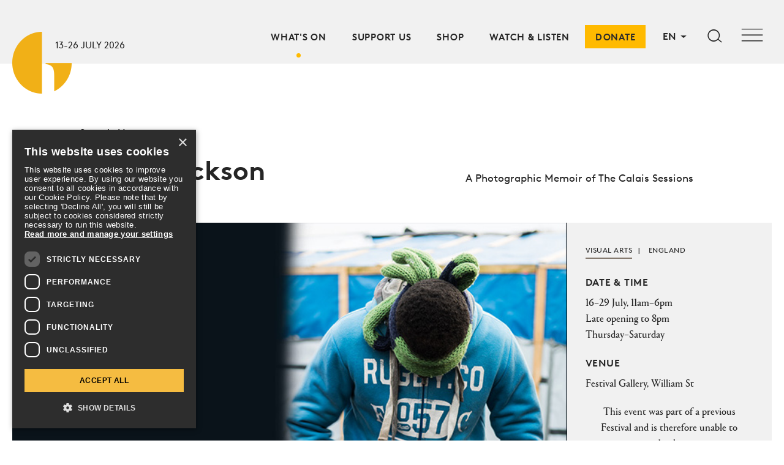

--- FILE ---
content_type: text/html
request_url: https://www.giaf.ie/festival/event/sarah-hickson
body_size: 8019
content:











 





	



<!DOCTYPE html>
<html lang="en">
  <head>
	<!--Start Cookie Script-->
	<script type="text/javascript" charset="UTF-8" src="//cdn.cookie-script.com/s/cf604de3f48af92ea5ee1d2bfa0f7ba4.js"></script>
	<!--End Cookie Script-->
    <meta charset="utf-8">
    <meta name="viewport" content="width=device-width, initial-scale=1, shrink-to-fit=no">
    <meta http-equiv="X-UA-Compatible" content="IE=edge">	<meta name="facebook-domain-verification" content="80o8nuovxr9v6g3v0kek7imfphqv7j" />
	
	<!-- Google Tag Manager -->
	<script>(function(w,d,s,l,i){w[l]=w[l]||[];w[l].push({'gtm.start':
	new Date().getTime(),event:'gtm.js'});var f=d.getElementsByTagName(s)[0],
	j=d.createElement(s),dl=l!='dataLayer'?'&l='+l:'';j.async=true;j.src=
	'https://www.googletagmanager.com/gtm.js?id='+i+dl;f.parentNode.insertBefore(j,f);
	})(window,document,'script','dataLayer','GTM-T8MWTMZ');</script>
	<!-- End Google Tag Manager -->
    <title>Sarah Hickson Sounds Unseen | GIAF 2018 | Festival Gallery | Galway International Arts Festival</title>
		<meta property="og:title" content="Sarah Hickson Sounds Unseen | GIAF 2018 | Festival Gallery | Galway International Arts Festival">
		<meta property="og:description" content="Sarah Hickson Sounds Unseen at Galway International Arts Festival on 16-29 July as part of GIAF 2018 from 16-29 July.">
		<meta name="description" content="Sarah Hickson Sounds Unseen at Galway International Arts Festival on 16-29 July as part of GIAF 2018 from 16-29 July.">		<meta property="og:image" content="https://www.giaf.ie/content/banners18/sarah_hickson_banner_02.jpg?v=1554825483">
		<meta name="twitter:image" content="https://www.giaf.ie/content/banners18/sarah_hickson_banner_02.jpg?v=1554825483">
		<meta name="twitter:card" content="summary_large_image"><meta name="twitter:site" content="@GalwayIntArts">		<link rel="home" href="https://www.giaf.ie/">
		<link rel="icon" type="image/x-icon" href="https://www.giaf.ie/favicon.ico">
				<script src="//use.typekit.net/rsq1jke.js"></script>
		<script>try{Typekit.load();}catch(e){}</script>
	    <link href="/interface/css/styles.css?v=20251126" rel="stylesheet">
				<meta name="msvalidate.01" content="1FF5AFC4B9CF00EFFF019A99524D96C3">
		<meta name="google-site-verification" content="Zj4eaG79M78-TxnjBSOBeOqGyMmWACex8RQh4d4NaK4">				<script id="mcjs">!function(c,h,i,m,p){m=c.createElement(h),p=c.getElementsByTagName(h)[0],m.async=1,m.src=i,p.parentNode.insertBefore(m,p)}(document,"script","https://chimpstatic.com/mcjs-connected/js/users/40e162214c004c95de861e1c6/e06fb134b677df7353164d30e.js");</script>
	<script>
	(function () {
	  var cookieName = "MCPopupClosed";
	  var guardName = "MCPopupGuard";
	  var maxMinutes = 60 * 24;
	
	  function hasCookie(name) {
		return document.cookie.split("; ").some(row => row.startsWith(name + "="));
	  }
	
	  // If Mailchimp popup cookie exists and we haven't already shortened it
	  if (hasCookie(cookieName) && !hasCookie(guardName)) {
		var expires = new Date();
		expires.setTime(expires.getTime() + (maxMinutes * 60 * 1000));
	
		document.cookie = cookieName + "=true; expires=" + expires.toUTCString() + "; path=/";
		document.cookie = guardName + "=true; expires=" + expires.toUTCString() + "; path=/";
	  }
	})();
	</script>
				</head>
  <body id="pageEvent" class="no-js loading internal seg1-festival type-event page-not-scrolled">
	  
  <div class="skippy overflow-hidden">
	  <div class="container-fluid">
		<a class="sr-only sr-only-focusable p-2 m-1" href="#main" tabindex="0">Skip to main content</a>
	  </div>
	</div><!-- Google Tag Manager (noscript) -->
<noscript><iframe src="https://www.googletagmanager.com/ns.html?id=GTM-T8MWTMZ"
height="0" width="0" style="display:none;visibility:hidden"></iframe></noscript>
<!-- End Google Tag Manager (noscript) -->
<img height="1" width="1" style="border-style:none; position: absolute;" alt="" src="//insight.adsrvr.org/track/evnt/?adv=e79k3k4&ct=0:z10o860&fmt=3"/>


<div id="panelNav" class="collapse">
	<div class="container-fluid">
		<div class="inner">
			<div class="row">
				<div class="col-12">
					
					
					<nav class="navbar">
				    <ul class="navbar-nav ">								<li class="nav-item dropdown active part-1">										<a class="nav-link dropdown-toggle" href="#" id="navbarDropdown1" role="button" data-toggle="dropdown" aria-haspopup="true" aria-expanded="false">What&#039;s On</a>
										<div class="dropdown-menu" aria-labelledby="navbarDropdown1">
																							<a class="dropdown-item" href="https://www.giaf.ie/festival/events">Festival 2026											</a>				        				</div>								</li>
								
																<li class="nav-item dropdown part-1">										<a class="nav-link dropdown-toggle" href="#" id="navbarDropdown2" role="button" data-toggle="dropdown" aria-haspopup="true" aria-expanded="false">Festival Info</a>
										<div class="dropdown-menu" aria-labelledby="navbarDropdown2">
											<a class="dropdown-item" href="https://www.giaf.ie/info">Festival Info</a>												<a class="dropdown-item" href="https://www.giaf.ie/info/about">About											</a>												<a class="dropdown-item" href="https://www.giaf.ie/info/book">Booking Tickets											</a>												<a class="dropdown-item" href="https://www.giaf.ie/info/accessibility">Accessibility											</a>												<a class="dropdown-item" href="https://www.giaf.ie/info/venues">Venues											</a>												<a class="dropdown-item" href="https://www.giaf.ie/info/galway">Visit Galway											</a>												<a class="dropdown-item" href="https://www.giaf.ie/info/faqs">FAQs											</a>												<a class="dropdown-item" href="https://www.giaf.ie/info/productions-exhibitions-tours">Productions, Exhibitions &amp; Tours											</a>				        				</div>								</li>
								
																<li class="nav-item dropdown part-1">										<a class="nav-link dropdown-toggle" href="#" id="navbarDropdown3" role="button" data-toggle="dropdown" aria-haspopup="true" aria-expanded="false">Support Us</a>
										<div class="dropdown-menu" aria-labelledby="navbarDropdown3">
											<a class="dropdown-item" href="https://www.giaf.ie/support">Support Us</a>												<a class="dropdown-item" href="https://www.giaf.ie/support/funders">Funders											</a>												<a class="dropdown-item" href="https://www.giaf.ie/support/sponsors">Sponsors											</a>												<a class="dropdown-item" href="https://www.giaf.ie/support/friends">Friends											</a>												<a class="dropdown-item" href="https://www.giaf.ie/support/donate">Donate											</a>				        				</div>								</li>
								
								<li class="divider d-md-none mt-0  mb-4"></li>								<li class="nav-item dropdown part-2">										<a class="nav-link dropdown-toggle" href="#" id="navbarDropdown4" role="button" data-toggle="dropdown" aria-haspopup="true" aria-expanded="false">About</a>
										<div class="dropdown-menu" aria-labelledby="navbarDropdown4">
											<a class="dropdown-item" href="https://www.giaf.ie/info/about">About</a>												<a class="dropdown-item" href="https://www.giaf.ie/info/about/our-story">Our Story											</a>												<a class="dropdown-item" href="https://www.giaf.ie/info/about/news-and-media">News and Media											</a>												<a class="dropdown-item" href="https://www.giaf.ie/info/about/artist-development">Artist Development											</a>												<a class="dropdown-item" href="https://www.giaf.ie/info/about/people">People											</a>												<a class="dropdown-item" href="https://www.giaf.ie/info/about/governance">Governance											</a>												<a class="dropdown-item" href="https://www.giaf.ie/info/about/take-part">Take Part											</a>												<a class="dropdown-item" href="https://www.giaf.ie/info/about/festival-archive">Festival Archive											</a>												<a class="dropdown-item" href="https://www.giaf.ie/info/about/contact">Contact											</a>				        				</div>								</li>
								
																<li class="nav-item dropdown part-2">										<a class="nav-link dropdown-toggle" href="#" id="navbarDropdown5" role="button" data-toggle="dropdown" aria-haspopup="true" aria-expanded="false">Watch &amp; Listen</a>
										<div class="dropdown-menu" aria-labelledby="navbarDropdown5">
																							<a class="dropdown-item" href="https://www.giaf.ie/talks/past">Recorded Talks											</a>												<a class="dropdown-item" href="https://www.giaf.ie/talks/first-thought-podcast-2">First Thought Podcast											</a>				        				</div>								</li>
								
																<li class="nav-item dropdown part-2">										<a class="nav-link dropdown-toggle" href="#" id="navbarDropdown6" role="button" data-toggle="dropdown" aria-haspopup="true" aria-expanded="false">Shop</a>
										<div class="dropdown-menu" aria-labelledby="navbarDropdown6">
											<a class="dropdown-item redirectExternal" href="https://www.giaf.ie/shop">Shop</a>												<a class="dropdown-item redirectExternal" href="https://www.giaf.ie/shop/merchandise">Merchandise											</a>												<a class="dropdown-item redirectExternal" href="https://www.giaf.ie/shop/gift-vouchers">Gift Vouchers											</a>				        				</div>								</li>
								
												    </ul>
					</nav>
					
											<nav class="navbar"><ul class="list-unstyled d-md-none navbar-nav"><li class="nav-item action action-translate mt-n1 ms-3 mr-0">
	   <div class="dropdown dropdown-languages notranslate">
		 <button class="btn btn-secondary dropdown-toggle language-toggler d-inline " style="white-space: nowrap !important; word-wrap: none" type="button" data-toggle="dropdown" aria-expanded="false">EN</button>
		 <div id="languagePickerOptions" class="dropdown-menu">
		   <div class="gtranslate_wrapper"></div>
		  <span class="language-edits"></span>
		 </div>
	   </div>
   </li>
 </ul></nav>
										   
					   
					<div class="social"></div>

				</div>
			</div>
		</div>
	</div>
</div>

<div id="panel-shadow"></div>

	
<header id="header">
<noscript>
	<div class="alert alert-danger alert-top" role="alert">Please enable JavaScript to use main navigation menu.
		<a href="/pages/sitemap">view sitemap &raquo;</a>
	</div>
</noscript>
	<div class="container-fluid">
		<nav class="navbar navbar-expand">
		  	<a class="navbar-brand mr-auto" href="/" tabindex="0">
									<img class="site-logo" src="/interface/images/logo/GIAF_SoloG_mobile.png" alt="Galway International Arts Festival" width="97">
							  	<span class="dates">13-26 July 2026</span>			</a>

			<a class="navbar-brand-home mr-auto" href="/"><img src="/interface/images/logo/giaf_homepage_retina_plain.png" alt="Galway International Arts Festival" width="164" height="71" class="d-none d-md-block" /><img src="/interface/images/logo/giaf_mobile_retina_plain.png" alt="Galway International Arts Festival" width="133" height="58" class="d-md-none" /><span class="dates">13-26 July 2026</span> <span class="sr-only">Festival Homepage</span></a>
			
			<ul class="navbar-nav navbar-links">			  <li class="nav-item link"><a class="nav-link current nav-link-festival" href="https://www.giaf.ie/festival">What&#039;s On</a></li>			  <li class="nav-item link"><a class="nav-link nav-link-support" href="https://www.giaf.ie/support">Support Us</a></li>			  <li class="nav-item link"><a class="nav-link nav-link-shop redirectExternal" href="https://www.giaf.ie/shop">Shop</a></li>			  <li class="nav-item link"><a class="nav-link nav-link-talks" href="https://www.giaf.ie/talks">Watch &amp; Listen</a></li>					<li class="nav-item link"><a class="nav-link nav-link-donate" href="https://www.giaf.ie/support/donate/make-a-donation">Donate</a></li>				
				

			</ul>
		    
		    <ul class="navbar-nav navbar-actions">

			   			   <li><div id="component-mtnvur" class="sprig-component" data-hx-target="this" data-hx-include="this" data-hx-trigger="refresh, load" data-hx-get="https://www.giaf.ie/index.php?p=actions/sprig-core/components/render" data-hx-vals="{&quot;sprig:config&quot;:&quot;ba45a2efb017ee8e3a96f6b533f9a59c3a612b98362a3653b7b03d13bf709a6e{\u0022id\u0022:\u0022component-mtnvur\u0022,\u0022siteId\u0022:1,\u0022template\u0022:\u0022sprig\\\/cta\u0022,\u0022variables\u0022:{\u0022entryId\u0022:3671,\u0022entryUrl\u0022:\u0022\u0022}}&quot;}" s-trigger="refresh, load"> </div></li>
			   	
								   
			   		<li><span id="editLang2"></span></li>
					   
					<li><li class="nav-item action action-translate mt-n1 ms-3 mr-0">
	   <div class="dropdown dropdown-languages notranslate">
		 <button class="btn btn-secondary dropdown-toggle language-toggler d-inline " style="white-space: nowrap !important; word-wrap: none" type="button" data-toggle="dropdown" aria-expanded="false">EN</button>
		 <div id="languagePickerOptions" class="dropdown-menu">
		   <div class="gtranslate_wrapper"></div>
		  <span class="language-edits"></span>
		 </div>
	   </div>
   </li>
 </li>
	
			   		<script>window.gtranslateSettings = {"default_language":"en","url_structure":"sub_directory","languages":["en","fr","es","de","it"],"wrapper_selector":".gtranslate_wrapper"}</script>
			   		<script src="https://cdn.gtranslate.net/widgets/latest/lc.js" defer></script>
		   			<script>
			   			document.addEventListener("DOMContentLoaded", ready);
			   			function ready() {
				   			var currentLanguage = document.getElementsByTagName('html')[0].getAttribute('lang').trim();
				   			const languageTogglers = document.querySelectorAll('.language-toggler');
				   			languageTogglers.forEach((e) => {
					   			if (e.innerHTML !== currentLanguage) {
						   			e.innerHTML = currentLanguage;
					   			}
				   			});
			   			}
		   			</script>
									
								
								<li class="nav-item action action-search"><a href="/search"><span class="sr-only">Search site</span><span class="icon icon-search-2" aria-hidden="true"></span></a></li>
			  <li class="nav-item action"><button id="primary-toggler" type="button" data-toggle="collapse" data-target="#panelNav" aria-controls="panelNav" aria-expanded="false" aria-label="Toggle navigation"><span class="icon icon-hamburger" aria-hidden="true"></span><span class="sr-only">Toggle Nav</span></button></li>

				</ul>
	
		</nav>
	</div>
	
	
	
	
	
</header>

<main role="main" id="main">



		 
				

<header id="entry-heading" class="canShare ">
	<div class="container-fluid">
		<div class="constrainer">
			<ul class="list-inline list-actions">
															</ul>
			<div class="row">
								<div class="column col-lg-7 pt-0 pt-md-5">
					<h4>Sounds Unseen</h4>					<h1 class="display-2 notranslate">Sarah Hickson</h1>
														</div>

												<div class="column column-credits col-lg-5">
					<div class="list-credits remove-bm">A Photographic Memoir of The Calais Sessions</div>									</div>
							</div>
		</div> 
	</div>
</header>


<section id="banner" class="canBuy fixSidebar">
		<div class="container-fluid">
		<div class="row no-gutters">
									<div class="col-photo col-lg-9"><figure class="photo position-relative"><picture>	
	<img src="https://www.giaf.ie/content/banners18/_964x626_crop_center-right_95_none_ns/sarah_hickson_banner_02.jpg?v=1768457327" width="724" height="470"  alt="Sarah_hickson_banner_02" /></picture>
			
								
											</figure></div>
			<div class="col-text col-lg-3 text-left">
				<div class="inner">
															<ul class="list-inline list-dividers mb-4">
						 
<li class="list-inline-item category "><a class="category-visual-art" data-miu="visual-art" href="https://www.giaf.ie/festival/events#category=visual-art">Visual Arts</a></li>
																								<li class="list-inline-item category">England</li>												
					</ul>
										

<h5 class="mb-0 mb-md-1">Date &amp; Time</h5>
	<p class="dd mb-3 pb-0 pb-md-1">16–29 July, 11am–6pm<br />
Late opening to 8pm<br />
Thursday–Saturday</p>
	<h5 class="mb-0 mb-md-1">Venue</h5>
	<div class="dd mb-3 pb-0 pb-md-1">
			<div><a href="https://www.giaf.ie/info/about/venues/festival-gallery"><span class="notranslate">Festival Gallery, William St</span></a></div>
			</div>
<p class="note note-past">This event was part of a previous Festival and is therefore unable to book.</p>
<a class="btn btn-round btn-past" href="#">Past<br>Event</a>




									</div>
			</div>
		</div>
	</div>
	</section>


	
	
	
<section id="content">
	<div class="container-fluid">
		<div class="constrainer">
			<div class="row">
				<article class="col-md-8 col-lg-7">
					<div class="text-wrapper">
												<div class="intro">
							<p>Between December 2015 and May 2016, photographer Sarah Hickson made a number of visits to the temporary refugee camps of Northern France to photograph ‘The Calais Sessions’ – a live music project among musicians living in the UK, the ‘Jungle’ camp in Calais and the Grande–Synthe in Dunkirk.</p>	
						</div>
												<div id="postIntro" class="collapse">
						<p>For the refugees she met, ‘The Calais Sessions’ provided a welcome opportunity to tell their stories, to play and share the music from their homelands, or to pick up an instrument and join with other musicians. <em>Sounds Unseen: A Photographic Memoir of The Calais Sessions</em> chronicles the evolution of this remarkable collaboration and celebrates a vital human connection forged through the common voice of music.</p>

<p>The exhibit <em>Sounds Unseen</em> was commissioned and produced by St. Ann’s Warehouse, New York.</p>

<h3>First Thought Talk with Sarah Hickson</h3>

<p>Sarah Hickson will also take part in a First Thought Talk as part of GIAF18. <a href="https://www.giaf.ie/events/the-calais-camps">'The Calais Camps' talk will take place at 4pm on Saturday 28 July.</a> Sarah will discuss her time in the ‘Jungle’, an illegal home for 10,000 refugees which was disbanded in 2016. For more information and to book tickets <a href="https://www.giaf.ie/events/the-calais-camps">click here.</a> </p>
						</div>

												<div class="content-block block-control">
						<a class="collapsed align-middle toggle-label toggle-postIntro" data-toggle="collapse" href="#postIntro" role="button" aria-expanded="false" aria-controls="postIntro">
							<span class="text-label">Show More</span>
							<div class="toggle align-middle float-right"><span class="icon icon-arrow_down"></span><span class="sr-only">Show More</span></div>
						</a>
						</div>
					</div>

					




										
															<nav class="return"><a href="/festival/archive/year/2018"><span class="icon icon-arrow-1 flip icon-xxl"></span> <span class="text-label">Return to 2018 Archive</span></a></nav>
									</article>
				
				<aside id="sidebar" class="col-md-4 col-lg-4 offset-lg-1">
																													</aside>
			</div>
		</div>
	</div>
</section>












	
	</main>



<footer id="footer" class="text-center text-md-left">
	<div class="container-fluid">
		<div class="row">
			<section class="col-md-6 newsletter">
				<h3 class="title regular">Join our <a href="https://www.giaf.ie/media/newsletter">newsletter</a> for the<br /> latest festival news &amp; updates</h3>
			</section>
			
			<section class="col-md-3">
						
						</section>
			
			<section class="col-md-3 text-md-right social">
				<div class="h6">Follow Us</div>
				<ul class="list-inline list-social">
							






   
   								<li class="list-inline-item"><a class=" p-0 m-0 mb-24 mb-md-0 link-black link-opacity-75-hover" href="https://twitter.com/GalwayIntArts" aria-label="follow us on twitter" target="_blank" rel="noreferrer noopener"><span class="d-inline-block text-center" style="min-width:30px;"><svg xmlns="http://www.w3.org/2000/svg" width="28" height="28" fill="currentColor" class="bi bi-twitter-x" viewBox="0 0 16 16">
  <path d="M12.6.75h2.454l-5.36 6.142L16 15.25h-4.937l-3.867-5.07-4.425 5.07H.316l5.733-6.57L0 .75h5.063l3.495 4.633L12.601.75Zm-.86 13.028h1.36L4.323 2.145H2.865z"/>
</svg></span> <span class="text sr-only">Twitter</span></a></li>
	   
   								<li class="list-inline-item"><a class=" p-0 m-0 mb-24 mb-md-0 link-black link-opacity-75-hover" href="https://www.facebook.com/GalwayInternationalArtsFest" aria-label="follow us on facebook" target="_blank" rel="noreferrer noopener"><span class="d-inline-block text-center" style="min-width:30px;"><svg xmlns="http://www.w3.org/2000/svg" width="28" height="28" fill="currentColor" class="bi bi-facebook" viewBox="0 0 16 16">
  <path d="M16 8.049c0-4.446-3.582-8.05-8-8.05C3.58 0-.002 3.603-.002 8.05c0 4.017 2.926 7.347 6.75 7.951v-5.625h-2.03V8.05H6.75V6.275c0-2.017 1.195-3.131 3.022-3.131.876 0 1.791.157 1.791.157v1.98h-1.009c-.993 0-1.303.621-1.303 1.258v1.51h2.218l-.354 2.326H9.25V16c3.824-.604 6.75-3.934 6.75-7.951"/>
</svg></span> <span class="text sr-only">Facebook</span></a></li>
	   
   								<li class="list-inline-item"><a class=" p-0 m-0 mb-24 mb-md-0 link-black link-opacity-75-hover" href="https://instagram.com/GalwayIntArts" aria-label="follow us on instagram" target="_blank" rel="noreferrer noopener"><span class="d-inline-block text-center" style="min-width:30px;"><svg xmlns="http://www.w3.org/2000/svg" width="28" height="28" fill="currentColor" class="bi bi-instagram" viewBox="0 0 16 16">
  <path d="M8 0C5.829 0 5.556.01 4.703.048 3.85.088 3.269.222 2.76.42a3.9 3.9 0 0 0-1.417.923A3.9 3.9 0 0 0 .42 2.76C.222 3.268.087 3.85.048 4.7.01 5.555 0 5.827 0 8.001c0 2.172.01 2.444.048 3.297.04.852.174 1.433.372 1.942.205.526.478.972.923 1.417.444.445.89.719 1.416.923.51.198 1.09.333 1.942.372C5.555 15.99 5.827 16 8 16s2.444-.01 3.298-.048c.851-.04 1.434-.174 1.943-.372a3.9 3.9 0 0 0 1.416-.923c.445-.445.718-.891.923-1.417.197-.509.332-1.09.372-1.942C15.99 10.445 16 10.173 16 8s-.01-2.445-.048-3.299c-.04-.851-.175-1.433-.372-1.941a3.9 3.9 0 0 0-.923-1.417A3.9 3.9 0 0 0 13.24.42c-.51-.198-1.092-.333-1.943-.372C10.443.01 10.172 0 7.998 0zm-.717 1.442h.718c2.136 0 2.389.007 3.232.046.78.035 1.204.166 1.486.275.373.145.64.319.92.599s.453.546.598.92c.11.281.24.705.275 1.485.039.843.047 1.096.047 3.231s-.008 2.389-.047 3.232c-.035.78-.166 1.203-.275 1.485a2.5 2.5 0 0 1-.599.919c-.28.28-.546.453-.92.598-.28.11-.704.24-1.485.276-.843.038-1.096.047-3.232.047s-2.39-.009-3.233-.047c-.78-.036-1.203-.166-1.485-.276a2.5 2.5 0 0 1-.92-.598 2.5 2.5 0 0 1-.6-.92c-.109-.281-.24-.705-.275-1.485-.038-.843-.046-1.096-.046-3.233s.008-2.388.046-3.231c.036-.78.166-1.204.276-1.486.145-.373.319-.64.599-.92s.546-.453.92-.598c.282-.11.705-.24 1.485-.276.738-.034 1.024-.044 2.515-.045zm4.988 1.328a.96.96 0 1 0 0 1.92.96.96 0 0 0 0-1.92m-4.27 1.122a4.109 4.109 0 1 0 0 8.217 4.109 4.109 0 0 0 0-8.217m0 1.441a2.667 2.667 0 1 1 0 5.334 2.667 2.667 0 0 1 0-5.334"/>
</svg></span> <span class="text sr-only">Instagram</span></a></li>
	   
   								<li class="list-inline-item"><a class=" p-0 m-0 mb-24 mb-md-0 link-black link-opacity-75-hover" href="https://www.youtube.com/user/galwayartsfest" aria-label="follow us on youtube" target="_blank" rel="noreferrer noopener"><span class="d-inline-block text-center" style="min-width:30px;"><svg xmlns="http://www.w3.org/2000/svg" viewBox="0 0 32 22" width="32" height="22" fill="currentColor"><path d="M31.33,3.44c-.37-1.36-1.45-2.42-2.83-2.78-2.5-.66-12.5-.66-12.5-.66,0,0-10.01,0-12.5,.66-1.38,.37-2.46,1.43-2.83,2.78C.21,5.94-.02,8.48,0,11.02c-.02,2.54,.21,5.08,.67,7.58,.37,1.34,1.45,2.39,2.83,2.74,2.5,.66,12.5,.66,12.5,.66,0,0,10.01,0,12.5-.66,1.38-.35,2.46-1.4,2.83-2.74,.46-2.5,.69-5.04,.67-7.58,.02-2.54-.21-5.08-.67-7.58ZM12.73,15.67V6.37l8.36,4.65-8.36,4.65Z"/></svg></span> <span class="text sr-only">YouTube</span></a></li>
					
				</ul>
				<a class="btn" href="https://www.giaf.ie/info/contact">Contact Us</a>
			</section>

			<section class="col-12 supporters d-none d-lg-block mb-4">
				<div class="h6">Principal Funders &amp; Partners</div>
				<ul class="list-inline list-logos align-items-center">
                    <li class="list-inline-item">
            <a href="http://www.artscouncil.ie/home/" target="_blank">                <img class="logo" src="https://www.giaf.ie/content/logos/AC_festival_retina.png?v=1625670879" alt="AC festival retina" width="115" loading="lazy" />
            </a>        </li>
                    <li class="list-inline-item">
            <a href="https://www.discoverireland.ie/" target="_blank">                <img class="logo" src="https://www.giaf.ie/content/logos/FI_Mark_RGB_Primary_Black.png?v=1630174260" alt="FI Mark RGB Primary Black" width="150" loading="lazy" />
            </a>        </li>
                    <li class="list-inline-item">
            <a href="https://www.universityofgalway.ie/" target="_blank">                <img class="logo" src="https://www.giaf.ie/content/logos/University_Of_Galway_Logo__Negative_Landscape_Mono.png?v=1663149616" alt="University Of Galway Logo Negative Landscape Mono" width="200" loading="lazy" />
            </a>        </li>
                    <li class="list-inline-item">
            <a href="https://www.heinekenireland.ie/" target="_blank">                <img class="logo" src="https://www.giaf.ie/content/logos/heineken_retina.png?v=1556620018" alt="Heineken" width="93" loading="lazy" />
            </a>        </li>
                    <li class="list-inline-item">
            <a href="https://about.rte.ie/supporting-the-arts/about-rte-supporting-the-arts/" target="_blank">                <img class="logo" src="https://www.giaf.ie/content/logos/RTE-STA-Logo-Black-1_2022-05-09-145658_wqxn.png?v=1652108218" alt="RTE STA Logo Black 1" width="122" loading="lazy" />
            </a>        </li>
                    <li class="list-inline-item">
            <a href="https://www.irishtimes.com/" target="_blank">                <img class="logo" src="https://www.giaf.ie/content/logos/the_irish_times_2.gif?v=1626271125" alt="The irish times 2" width="150" loading="lazy" />
            </a>        </li>
                    <li class="list-inline-item">
            <a href="https://www.galwaycity.ie/" target="_blank">                <img class="logo" src="https://www.giaf.ie/content/logos/galway-city-council.png?v=1652174797" alt="Galway city council" width="56" loading="lazy" />
            </a>        </li>
    </ul>
			</section>

						
			
		<section id="copyright" class="col-md-6 col-xxl-5">
				<p>&copy; 2026 Galway Arts Festival CLG Registered in Ireland no. 110897, Black Box Theatre, Dyke Road, Galway. Registered Charity no. 10298. RCN 20026196</p>
			</section>
			
			<section id="legal" class="col-md-6 col-xxl-5 ml-auto">
				<ul class="list-inline list-links list-spaced">
											<li class="list-inline-item"><a href="https://www.giaf.ie/info/about/governance">Governance</a></li>
											<li class="list-inline-item"><a href="https://www.giaf.ie/pages/sustainability">Sustainability</a></li>
											<li class="list-inline-item"><a href="https://www.giaf.ie/pages/privacy">Privacy Statement</a></li>
											<li class="list-inline-item"><a href="https://www.giaf.ie/info/accessibility">Accessibility</a></li>
											<li class="list-inline-item"><a href="https://www.giaf.ie/pages/terms-conditions-of-service">Terms &amp; Conditions of Service</a></li>
											<li class="list-inline-item"><a href="https://www.giaf.ie/pages/legal-information">Legal Information</a></li>
											<li class="list-inline-item"><a href="https://www.giaf.ie/pages/social-media-policy">Social Media Policy</a></li>
											<li class="list-inline-item"><a href="https://www.giaf.ie/pages/terms">Terms &amp; Conditions of Website Use</a></li>
											<li class="list-inline-item"><a href="https://www.giaf.ie/pages/sitemap">Sitemap</a></li>
									</ul>
				<a id="credit" class="float-none float-md-right" href="https://www.path.ie" target="_blank">website by path</a>
			</section>
		
		
		</div>
	</div>
</footer><script src="https://code.jquery.com/jquery-3.3.1.min.js" integrity="sha256-FgpCb/KJQlLNfOu91ta32o/NMZxltwRo8QtmkMRdAu8=" crossorigin="anonymous"></script>
<script src="https://cdnjs.cloudflare.com/ajax/libs/popper.js/1.14.7/umd/popper.min.js" integrity="sha384-UO2eT0CpHqdSJQ6hJty5KVphtPhzWj9WO1clHTMGa3JDZwrnQq4sF86dIHNDz0W1" crossorigin="anonymous"></script>
<script src="https://stackpath.bootstrapcdn.com/bootstrap/4.3.1/js/bootstrap.min.js" integrity="sha384-JjSmVgyd0p3pXB1rRibZUAYoIIy6OrQ6VrjIEaFf/nJGzIxFDsf4x0xIM+B07jRM" crossorigin="anonymous"></script>
<script src="/interface/js/clipboard.min.js"></script>
<script src="/interface/js/owl.carousel.min.js"></script>
<script src="/interface/js/general.min.js?v=2024"></script>
<script src="/interface/js/scripts.min.js?v=2024"></script><script>function loadScript(a){var b=document.getElementsByTagName("head")[0],c=document.createElement("script");c.type="text/javascript",c.src="https://tracker.metricool.com/resources/be.js",c.onreadystatechange=a,c.onload=a,b.appendChild(c)}loadScript(function(){beTracker.t({hash:"e60996533c405070e9a9ce26eb0294a"})});</script>
  <script src="https://www.giaf.ie/cpresources/dc666775/htmx.min.js?v=1768413540"></script></body>
</html>
<!-- Cached by Blitz on 2026-01-29T11:22:06+00:00 -->

--- FILE ---
content_type: text/css
request_url: https://www.giaf.ie/interface/css/styles.css?v=20251126
body_size: 31482
content:
[data-aos][data-aos][data-aos-duration="50"],body[data-aos-duration="50"] [data-aos]{transition-duration:50ms}[data-aos][data-aos][data-aos-delay="50"],body[data-aos-delay="50"] [data-aos]{transition-delay:0}[data-aos][data-aos][data-aos-delay="50"].aos-animate,body[data-aos-delay="50"] [data-aos].aos-animate{transition-delay:50ms}[data-aos][data-aos][data-aos-duration="100"],body[data-aos-duration="100"] [data-aos]{transition-duration:.1s}[data-aos][data-aos][data-aos-delay="100"],body[data-aos-delay="100"] [data-aos]{transition-delay:0}[data-aos][data-aos][data-aos-delay="100"].aos-animate,body[data-aos-delay="100"] [data-aos].aos-animate{transition-delay:.1s}[data-aos][data-aos][data-aos-duration="150"],body[data-aos-duration="150"] [data-aos]{transition-duration:.15s}[data-aos][data-aos][data-aos-delay="150"],body[data-aos-delay="150"] [data-aos]{transition-delay:0}[data-aos][data-aos][data-aos-delay="150"].aos-animate,body[data-aos-delay="150"] [data-aos].aos-animate{transition-delay:.15s}[data-aos][data-aos][data-aos-duration="200"],body[data-aos-duration="200"] [data-aos]{transition-duration:.2s}[data-aos][data-aos][data-aos-delay="200"],body[data-aos-delay="200"] [data-aos]{transition-delay:0}[data-aos][data-aos][data-aos-delay="200"].aos-animate,body[data-aos-delay="200"] [data-aos].aos-animate{transition-delay:.2s}[data-aos][data-aos][data-aos-duration="250"],body[data-aos-duration="250"] [data-aos]{transition-duration:.25s}[data-aos][data-aos][data-aos-delay="250"],body[data-aos-delay="250"] [data-aos]{transition-delay:0}[data-aos][data-aos][data-aos-delay="250"].aos-animate,body[data-aos-delay="250"] [data-aos].aos-animate{transition-delay:.25s}[data-aos][data-aos][data-aos-duration="300"],body[data-aos-duration="300"] [data-aos]{transition-duration:.3s}[data-aos][data-aos][data-aos-delay="300"],body[data-aos-delay="300"] [data-aos]{transition-delay:0}[data-aos][data-aos][data-aos-delay="300"].aos-animate,body[data-aos-delay="300"] [data-aos].aos-animate{transition-delay:.3s}[data-aos][data-aos][data-aos-duration="350"],body[data-aos-duration="350"] [data-aos]{transition-duration:.35s}[data-aos][data-aos][data-aos-delay="350"],body[data-aos-delay="350"] [data-aos]{transition-delay:0}[data-aos][data-aos][data-aos-delay="350"].aos-animate,body[data-aos-delay="350"] [data-aos].aos-animate{transition-delay:.35s}[data-aos][data-aos][data-aos-duration="400"],body[data-aos-duration="400"] [data-aos]{transition-duration:.4s}[data-aos][data-aos][data-aos-delay="400"],body[data-aos-delay="400"] [data-aos]{transition-delay:0}[data-aos][data-aos][data-aos-delay="400"].aos-animate,body[data-aos-delay="400"] [data-aos].aos-animate{transition-delay:.4s}[data-aos][data-aos][data-aos-duration="450"],body[data-aos-duration="450"] [data-aos]{transition-duration:.45s}[data-aos][data-aos][data-aos-delay="450"],body[data-aos-delay="450"] [data-aos]{transition-delay:0}[data-aos][data-aos][data-aos-delay="450"].aos-animate,body[data-aos-delay="450"] [data-aos].aos-animate{transition-delay:.45s}[data-aos][data-aos][data-aos-duration="500"],body[data-aos-duration="500"] [data-aos]{transition-duration:.5s}[data-aos][data-aos][data-aos-delay="500"],body[data-aos-delay="500"] [data-aos]{transition-delay:0}[data-aos][data-aos][data-aos-delay="500"].aos-animate,body[data-aos-delay="500"] [data-aos].aos-animate{transition-delay:.5s}[data-aos][data-aos][data-aos-duration="550"],body[data-aos-duration="550"] [data-aos]{transition-duration:.55s}[data-aos][data-aos][data-aos-delay="550"],body[data-aos-delay="550"] [data-aos]{transition-delay:0}[data-aos][data-aos][data-aos-delay="550"].aos-animate,body[data-aos-delay="550"] [data-aos].aos-animate{transition-delay:.55s}[data-aos][data-aos][data-aos-duration="600"],body[data-aos-duration="600"] [data-aos]{transition-duration:.6s}[data-aos][data-aos][data-aos-delay="600"],body[data-aos-delay="600"] [data-aos]{transition-delay:0}[data-aos][data-aos][data-aos-delay="600"].aos-animate,body[data-aos-delay="600"] [data-aos].aos-animate{transition-delay:.6s}[data-aos][data-aos][data-aos-duration="650"],body[data-aos-duration="650"] [data-aos]{transition-duration:.65s}[data-aos][data-aos][data-aos-delay="650"],body[data-aos-delay="650"] [data-aos]{transition-delay:0}[data-aos][data-aos][data-aos-delay="650"].aos-animate,body[data-aos-delay="650"] [data-aos].aos-animate{transition-delay:.65s}[data-aos][data-aos][data-aos-duration="700"],body[data-aos-duration="700"] [data-aos]{transition-duration:.7s}[data-aos][data-aos][data-aos-delay="700"],body[data-aos-delay="700"] [data-aos]{transition-delay:0}[data-aos][data-aos][data-aos-delay="700"].aos-animate,body[data-aos-delay="700"] [data-aos].aos-animate{transition-delay:.7s}[data-aos][data-aos][data-aos-duration="750"],body[data-aos-duration="750"] [data-aos]{transition-duration:.75s}[data-aos][data-aos][data-aos-delay="750"],body[data-aos-delay="750"] [data-aos]{transition-delay:0}[data-aos][data-aos][data-aos-delay="750"].aos-animate,body[data-aos-delay="750"] [data-aos].aos-animate{transition-delay:.75s}[data-aos][data-aos][data-aos-duration="800"],body[data-aos-duration="800"] [data-aos]{transition-duration:.8s}[data-aos][data-aos][data-aos-delay="800"],body[data-aos-delay="800"] [data-aos]{transition-delay:0}[data-aos][data-aos][data-aos-delay="800"].aos-animate,body[data-aos-delay="800"] [data-aos].aos-animate{transition-delay:.8s}[data-aos][data-aos][data-aos-duration="850"],body[data-aos-duration="850"] [data-aos]{transition-duration:.85s}[data-aos][data-aos][data-aos-delay="850"],body[data-aos-delay="850"] [data-aos]{transition-delay:0}[data-aos][data-aos][data-aos-delay="850"].aos-animate,body[data-aos-delay="850"] [data-aos].aos-animate{transition-delay:.85s}[data-aos][data-aos][data-aos-duration="900"],body[data-aos-duration="900"] [data-aos]{transition-duration:.9s}[data-aos][data-aos][data-aos-delay="900"],body[data-aos-delay="900"] [data-aos]{transition-delay:0}[data-aos][data-aos][data-aos-delay="900"].aos-animate,body[data-aos-delay="900"] [data-aos].aos-animate{transition-delay:.9s}[data-aos][data-aos][data-aos-duration="950"],body[data-aos-duration="950"] [data-aos]{transition-duration:.95s}[data-aos][data-aos][data-aos-delay="950"],body[data-aos-delay="950"] [data-aos]{transition-delay:0}[data-aos][data-aos][data-aos-delay="950"].aos-animate,body[data-aos-delay="950"] [data-aos].aos-animate{transition-delay:.95s}[data-aos][data-aos][data-aos-duration="1000"],body[data-aos-duration="1000"] [data-aos]{transition-duration:1s}[data-aos][data-aos][data-aos-delay="1000"],body[data-aos-delay="1000"] [data-aos]{transition-delay:0}[data-aos][data-aos][data-aos-delay="1000"].aos-animate,body[data-aos-delay="1000"] [data-aos].aos-animate{transition-delay:1s}[data-aos][data-aos][data-aos-easing=linear],body[data-aos-easing=linear] [data-aos]{transition-timing-function:cubic-bezier(.25,.25,.75,.75)}[data-aos][data-aos][data-aos-easing=ease],body[data-aos-easing=ease] [data-aos]{transition-timing-function:ease}[data-aos][data-aos][data-aos-easing=ease-in],body[data-aos-easing=ease-in] [data-aos]{transition-timing-function:ease-in}[data-aos][data-aos][data-aos-easing=ease-out],body[data-aos-easing=ease-out] [data-aos]{transition-timing-function:ease-out}[data-aos][data-aos][data-aos-easing=ease-in-out],body[data-aos-easing=ease-in-out] [data-aos]{transition-timing-function:ease-in-out}[data-aos][data-aos][data-aos-easing=ease-in-back],body[data-aos-easing=ease-in-back] [data-aos]{transition-timing-function:cubic-bezier(.6,-.28,.735,.045)}[data-aos][data-aos][data-aos-easing=ease-out-back],body[data-aos-easing=ease-out-back] [data-aos]{transition-timing-function:cubic-bezier(.175,.885,.32,1.275)}[data-aos][data-aos][data-aos-easing=ease-in-out-back],body[data-aos-easing=ease-in-out-back] [data-aos]{transition-timing-function:cubic-bezier(.68,-.55,.265,1.55)}[data-aos][data-aos][data-aos-easing=ease-in-sine],body[data-aos-easing=ease-in-sine] [data-aos]{transition-timing-function:cubic-bezier(.47,0,.745,.715)}[data-aos][data-aos][data-aos-easing=ease-out-sine],body[data-aos-easing=ease-out-sine] [data-aos]{transition-timing-function:cubic-bezier(.39,.575,.565,1)}[data-aos][data-aos][data-aos-easing=ease-in-out-sine],body[data-aos-easing=ease-in-out-sine] [data-aos]{transition-timing-function:cubic-bezier(.445,.05,.55,.95)}[data-aos][data-aos][data-aos-easing=ease-in-quad],body[data-aos-easing=ease-in-quad] [data-aos]{transition-timing-function:cubic-bezier(.55,.085,.68,.53)}[data-aos][data-aos][data-aos-easing=ease-out-quad],body[data-aos-easing=ease-out-quad] [data-aos]{transition-timing-function:cubic-bezier(.25,.46,.45,.94)}[data-aos][data-aos][data-aos-easing=ease-in-out-quad],body[data-aos-easing=ease-in-out-quad] [data-aos]{transition-timing-function:cubic-bezier(.455,.03,.515,.955)}[data-aos][data-aos][data-aos-easing=ease-in-cubic],body[data-aos-easing=ease-in-cubic] [data-aos]{transition-timing-function:cubic-bezier(.55,.085,.68,.53)}[data-aos][data-aos][data-aos-easing=ease-out-cubic],body[data-aos-easing=ease-out-cubic] [data-aos]{transition-timing-function:cubic-bezier(.25,.46,.45,.94)}[data-aos][data-aos][data-aos-easing=ease-in-out-cubic],body[data-aos-easing=ease-in-out-cubic] [data-aos]{transition-timing-function:cubic-bezier(.455,.03,.515,.955)}[data-aos][data-aos][data-aos-easing=ease-in-quart],body[data-aos-easing=ease-in-quart] [data-aos]{transition-timing-function:cubic-bezier(.55,.085,.68,.53)}[data-aos][data-aos][data-aos-easing=ease-out-quart],body[data-aos-easing=ease-out-quart] [data-aos]{transition-timing-function:cubic-bezier(.25,.46,.45,.94)}[data-aos][data-aos][data-aos-easing=ease-in-out-quart],body[data-aos-easing=ease-in-out-quart] [data-aos]{transition-timing-function:cubic-bezier(.455,.03,.515,.955)}[data-aos^=fade][data-aos^=fade]{opacity:0;transition-property:opacity,transform}[data-aos^=fade][data-aos^=fade].aos-animate{opacity:1;transform:translateZ(0)}[data-aos=fade-up]{transform:translateY(100px)}[data-aos=fade-down]{transform:translateY(-100px)}[data-aos=fade-right]{transform:translate(-100px)}[data-aos=fade-left]{transform:translate(100px)}[data-aos=fade-up-right]{transform:translate(-100px,100px)}[data-aos=fade-up-left]{transform:translate(100px,100px)}[data-aos=fade-down-right]{transform:translate(-100px,-100px)}[data-aos=fade-down-left]{transform:translate(100px,-100px)}[data-aos^=zoom][data-aos^=zoom]{opacity:0;transition-property:opacity,transform}[data-aos^=zoom][data-aos^=zoom].aos-animate{opacity:1;transform:translateZ(0)scale(1)}[data-aos=zoom-in]{transform:scale(.6)}[data-aos=zoom-in-up]{transform:translateY(100px)scale(.6)}[data-aos=zoom-in-down]{transform:translateY(-100px)scale(.6)}[data-aos=zoom-in-right]{transform:translate(-100px)scale(.6)}[data-aos=zoom-in-left]{transform:translate(100px)scale(.6)}[data-aos=zoom-out]{transform:scale(1.2)}[data-aos=zoom-out-up]{transform:translateY(100px)scale(1.2)}[data-aos=zoom-out-down]{transform:translateY(-100px)scale(1.2)}[data-aos=zoom-out-right]{transform:translate(-100px)scale(1.2)}[data-aos=zoom-out-left]{transform:translate(100px)scale(1.2)}[data-aos^=slide][data-aos^=slide]{transition-property:transform}[data-aos^=slide][data-aos^=slide].aos-animate{transform:translateZ(0)}[data-aos=slide-up]{transform:translateY(100%)}[data-aos=slide-down]{transform:translateY(-100%)}[data-aos=slide-right]{transform:translate(-100%)}[data-aos=slide-left]{transform:translate(100%)}[data-aos^=flip][data-aos^=flip]{-webkit-backface-visibility:hidden;backface-visibility:hidden;transition-property:transform}[data-aos=flip-left]{transform:perspective(2500px)rotateY(-100deg)}[data-aos=flip-left].aos-animate{transform:perspective(2500px)rotateY(0)}[data-aos=flip-right]{transform:perspective(2500px)rotateY(100deg)}[data-aos=flip-right].aos-animate{transform:perspective(2500px)rotateY(0)}[data-aos=flip-up]{transform:perspective(2500px)rotateX(-100deg)}[data-aos=flip-up].aos-animate{transform:perspective(2500px)rotateX(0)}[data-aos=flip-down]{transform:perspective(2500px)rotateX(100deg)}[data-aos=flip-down].aos-animate{transform:perspective(2500px)rotateX(0)}:root{--blue:#007bff;--indigo:#6610f2;--purple:#6f42c1;--pink:#e83e8c;--red:#dc3545;--orange:#fd7e14;--yellow:#ffc107;--green:#28a745;--teal:#20c997;--cyan:#17a2b8;--white:#fff;--gray:#6c757d;--gray-dark:#343a40;--primary:#007bff;--secondary:#6c757d;--success:#28a745;--info:#17a2b8;--warning:#ffc107;--danger:#dc3545;--light:#f8f9fa;--dark:#343a40;--breakpoint-xxs:0;--breakpoint-xs:320px;--breakpoint-sm:576px;--breakpoint-md:768px;--breakpoint-lg:992px;--breakpoint-xl:1200px;--breakpoint-xxl:1440px;--font-family-sans-serif:-apple-system,BlinkMacSystemFont,"Segoe UI",Roboto,"Helvetica Neue",Arial,"Noto Sans",sans-serif,"Apple Color Emoji","Segoe UI Emoji","Segoe UI Symbol","Noto Color Emoji";--font-family-monospace:SFMono-Regular,Menlo,Monaco,Consolas,"Liberation Mono","Courier New",monospace}*,:before,:after{box-sizing:border-box}html{-webkit-text-size-adjust:100%;-webkit-tap-highlight-color:#0000;font-family:sans-serif;line-height:1.15}article,aside,figcaption,figure,footer,header,hgroup,main,nav,section{display:block}body{color:#212529;text-align:left;background-color:#fff;margin:0;font-family:-apple-system,BlinkMacSystemFont,Segoe UI,Roboto,Helvetica Neue,Arial,Noto Sans,sans-serif,Apple Color Emoji,Segoe UI Emoji,Segoe UI Symbol,Noto Color Emoji;font-size:1rem;font-weight:400;line-height:1.5}[tabindex="-1"]:focus{outline:0!important}hr{box-sizing:content-box;height:0;overflow:visible}h1,h2,h3,h4,h5,h6{margin-top:0;margin-bottom:.5rem}p{margin-top:0;margin-bottom:1rem}abbr[title],abbr[data-original-title]{text-decoration:underline;cursor:help;-webkit-text-decoration-skip-ink:none;text-decoration-skip-ink:none;border-bottom:0;-webkit-text-decoration:underline dotted;text-decoration:underline dotted}address{font-style:normal;line-height:inherit;margin-bottom:1rem}ol,ul,dl{margin-top:0;margin-bottom:1rem}ol ol,ul ul,ol ul,ul ol{margin-bottom:0}dt{font-weight:700}dd{margin-bottom:.5rem;margin-left:0}blockquote{margin:0 0 1rem}b,strong{font-weight:bolder}small{font-size:80%}sub,sup{vertical-align:baseline;font-size:75%;line-height:0;position:relative}sub{bottom:-.25em}sup{top:-.5em}a{color:#007bff;background-color:#0000;text-decoration:none}a:hover{color:#0056b3;text-decoration:underline}a:not([href]):not([tabindex]),a:not([href]):not([tabindex]):hover,a:not([href]):not([tabindex]):focus{color:inherit;text-decoration:none}a:not([href]):not([tabindex]):focus{outline:0}pre,code,kbd,samp{font-family:SFMono-Regular,Menlo,Monaco,Consolas,Liberation Mono,Courier New,monospace;font-size:1em}pre{margin-top:0;margin-bottom:1rem;overflow:auto}img{vertical-align:middle;border-style:none}svg{vertical-align:middle;overflow:hidden}table{border-collapse:collapse}caption{color:#6c757d;text-align:left;caption-side:bottom;padding-top:.75rem;padding-bottom:.75rem}th{text-align:inherit}label{margin-bottom:.5rem;display:inline-block}button{border-radius:0}button:focus{outline:1px dotted;outline:5px auto -webkit-focus-ring-color}input,button,select,optgroup,textarea{font-family:inherit;font-size:inherit;line-height:inherit;margin:0}button,input{overflow:visible}button,select{text-transform:none}select{word-wrap:normal}button,[type=button],[type=reset],[type=submit]{-webkit-appearance:button}button:not(:disabled),[type=button]:not(:disabled),[type=reset]:not(:disabled),[type=submit]:not(:disabled){cursor:pointer}button::-moz-focus-inner{border-style:none;padding:0}[type=button]::-moz-focus-inner{border-style:none;padding:0}[type=reset]::-moz-focus-inner{border-style:none;padding:0}[type=submit]::-moz-focus-inner{border-style:none;padding:0}input[type=radio],input[type=checkbox]{box-sizing:border-box;padding:0}input[type=date],input[type=time],input[type=datetime-local],input[type=month]{-webkit-appearance:listbox}textarea{resize:vertical;overflow:auto}fieldset{border:0;min-width:0;margin:0;padding:0}legend{width:100%;max-width:100%;font-size:1.5rem;line-height:inherit;color:inherit;white-space:normal;margin-bottom:.5rem;padding:0;display:block}progress{vertical-align:baseline}[type=number]::-webkit-inner-spin-button{height:auto}[type=number]::-webkit-outer-spin-button{height:auto}[type=search]{outline-offset:-2px;-webkit-appearance:none}[type=search]::-webkit-search-decoration{-webkit-appearance:none}::-webkit-file-upload-button{font:inherit;-webkit-appearance:button}output{display:inline-block}summary{cursor:pointer;display:list-item}template{display:none}[hidden]{display:none!important}h1,h2,h3,h4,h5,h6,.h1,.h2,.h3,.h4,.h5,.h6{margin-bottom:.5rem;font-weight:500;line-height:1.2}h1,.h1{font-size:2.5rem}h2,.h2{font-size:2rem}h3,.h3{font-size:1.75rem}h4,.h4{font-size:1.5rem}h5,.h5{font-size:1.25rem}h6,.h6{font-size:1rem}.lead{font-size:1.25rem;font-weight:300}.display-1{font-size:6rem;font-weight:300;line-height:1.2}.display-2{font-size:5.5rem;font-weight:300;line-height:1.2}.display-3{font-size:4.5rem;font-weight:300;line-height:1.2}.display-4{font-size:3.5rem;font-weight:300;line-height:1.2}hr{border:0;border-top:1px solid #0000001a;margin-top:1rem;margin-bottom:1rem}small,.small{font-size:80%;font-weight:400}mark,.mark{background-color:#fcf8e3;padding:.2em}.list-unstyled,.list-inline{padding-left:0;list-style:none}.list-inline-item{display:inline-block}.list-inline-item:not(:last-child){margin-right:.5rem}.initialism{text-transform:uppercase;font-size:90%}.blockquote{margin-bottom:1rem;font-size:1.25rem}.blockquote-footer{color:#6c757d;font-size:80%;display:block}.blockquote-footer:before{content:"— "}.img-fluid{max-width:100%;height:auto}.img-thumbnail{background-color:#fff;border:1px solid #dee2e6;border-radius:0;max-width:100%;height:auto;padding:.25rem}.figure{display:inline-block}.figure-img{margin-bottom:.5rem;line-height:1}.figure-caption{color:#6c757d;font-size:90%}code{color:#e83e8c;word-break:break-word;font-size:87.5%}a>code{color:inherit}kbd{color:#fff;background-color:#212529;border-radius:.2rem;padding:.2rem .4rem;font-size:87.5%}kbd kbd{padding:0;font-size:100%;font-weight:700}pre{color:#212529;font-size:87.5%;display:block}pre code{font-size:inherit;color:inherit;word-break:normal}.pre-scrollable{max-height:340px;overflow-y:scroll}.container{width:100%;max-width:0;margin-left:auto;margin-right:auto;padding-left:15px;padding-right:15px}@media (min-width:320px){.container{max-width:320px}}@media (min-width:576px){.container{max-width:540px}}@media (min-width:768px){.container{max-width:720px}}@media (min-width:992px){.container{max-width:960px}}@media (min-width:1200px){.container{max-width:1140px}}@media (min-width:1440px){.container{max-width:1440px}}.container-fluid{width:100%;margin-left:auto;margin-right:auto;padding-left:15px;padding-right:15px}.row{flex-wrap:wrap;margin-left:-15px;margin-right:-15px;display:flex}.no-gutters{margin-left:0;margin-right:0}.no-gutters>.col,.no-gutters>[class*=col-]{padding-left:0;padding-right:0}.col-xxl,.col-xxl-auto,.col-xxl-12,.col-xxl-11,.col-xxl-10,.col-xxl-9,.col-xxl-8,.col-xxl-7,.col-xxl-6,.col-xxl-5,.col-xxl-4,.col-xxl-3,.col-xxl-2,.col-xxl-1,.col-xl,.col-xl-auto,.col-xl-12,.col-xl-11,.col-xl-10,.col-xl-9,.col-xl-8,.col-xl-7,.col-xl-6,.col-xl-5,.col-xl-4,.col-xl-3,.col-xl-2,.col-xl-1,.col-lg,.col-lg-auto,.col-lg-12,.col-lg-11,.col-lg-10,.col-lg-9,.col-lg-8,.col-lg-7,.col-lg-6,.col-lg-5,.col-lg-4,.col-lg-3,.col-lg-2,.col-lg-1,.col-md,.col-md-auto,.col-md-12,.col-md-11,.col-md-10,.col-md-9,.col-md-8,.col-md-7,.col-md-6,.col-md-5,.col-md-4,.col-md-3,.col-md-2,.col-md-1,.col-sm,.col-sm-auto,.col-sm-12,.col-sm-11,.col-sm-10,.col-sm-9,.col-sm-8,.col-sm-7,.col-sm-6,.col-sm-5,.col-sm-4,.col-sm-3,.col-sm-2,.col-sm-1,.col-xs,.col-xs-auto,.col-xs-12,.col-xs-11,.col-xs-10,.col-xs-9,.col-xs-8,.col-xs-7,.col-xs-6,.col-xs-5,.col-xs-4,.col-xs-3,.col-xs-2,.col-xs-1,.col,.col-auto,.col-12,.col-11,.col-10,.col-9,.col-8,.col-7,.col-6,.col-5,.col-4,.col-3,.col-2,.col-1{width:100%;padding-left:15px;padding-right:15px;position:relative}.col{flex-grow:1;flex-basis:0;max-width:100%}.col-auto{flex:none;width:auto;max-width:100%}.col-1{flex:0 0 8.33333%;max-width:8.33333%}.col-2{flex:0 0 16.6667%;max-width:16.6667%}.col-3{flex:0 0 25%;max-width:25%}.col-4{flex:0 0 33.3333%;max-width:33.3333%}.col-5{flex:0 0 41.6667%;max-width:41.6667%}.col-6{flex:0 0 50%;max-width:50%}.col-7{flex:0 0 58.3333%;max-width:58.3333%}.col-8{flex:0 0 66.6667%;max-width:66.6667%}.col-9{flex:0 0 75%;max-width:75%}.col-10{flex:0 0 83.3333%;max-width:83.3333%}.col-11{flex:0 0 91.6667%;max-width:91.6667%}.col-12{flex:0 0 100%;max-width:100%}.order-first{order:-1}.order-last{order:13}.order-0{order:0}.order-1{order:1}.order-2{order:2}.order-3{order:3}.order-4{order:4}.order-5{order:5}.order-6{order:6}.order-7{order:7}.order-8{order:8}.order-9{order:9}.order-10{order:10}.order-11{order:11}.order-12{order:12}.offset-1{margin-left:8.33333%}.offset-2{margin-left:16.6667%}.offset-3{margin-left:25%}.offset-4{margin-left:33.3333%}.offset-5{margin-left:41.6667%}.offset-6{margin-left:50%}.offset-7{margin-left:58.3333%}.offset-8{margin-left:66.6667%}.offset-9{margin-left:75%}.offset-10{margin-left:83.3333%}.offset-11{margin-left:91.6667%}@media (min-width:320px){.col-xs{flex-grow:1;flex-basis:0;max-width:100%}.col-xs-auto{flex:none;width:auto;max-width:100%}.col-xs-1{flex:0 0 8.33333%;max-width:8.33333%}.col-xs-2{flex:0 0 16.6667%;max-width:16.6667%}.col-xs-3{flex:0 0 25%;max-width:25%}.col-xs-4{flex:0 0 33.3333%;max-width:33.3333%}.col-xs-5{flex:0 0 41.6667%;max-width:41.6667%}.col-xs-6{flex:0 0 50%;max-width:50%}.col-xs-7{flex:0 0 58.3333%;max-width:58.3333%}.col-xs-8{flex:0 0 66.6667%;max-width:66.6667%}.col-xs-9{flex:0 0 75%;max-width:75%}.col-xs-10{flex:0 0 83.3333%;max-width:83.3333%}.col-xs-11{flex:0 0 91.6667%;max-width:91.6667%}.col-xs-12{flex:0 0 100%;max-width:100%}.order-xs-first{order:-1}.order-xs-last{order:13}.order-xs-0{order:0}.order-xs-1{order:1}.order-xs-2{order:2}.order-xs-3{order:3}.order-xs-4{order:4}.order-xs-5{order:5}.order-xs-6{order:6}.order-xs-7{order:7}.order-xs-8{order:8}.order-xs-9{order:9}.order-xs-10{order:10}.order-xs-11{order:11}.order-xs-12{order:12}.offset-xs-0{margin-left:0}.offset-xs-1{margin-left:8.33333%}.offset-xs-2{margin-left:16.6667%}.offset-xs-3{margin-left:25%}.offset-xs-4{margin-left:33.3333%}.offset-xs-5{margin-left:41.6667%}.offset-xs-6{margin-left:50%}.offset-xs-7{margin-left:58.3333%}.offset-xs-8{margin-left:66.6667%}.offset-xs-9{margin-left:75%}.offset-xs-10{margin-left:83.3333%}.offset-xs-11{margin-left:91.6667%}}@media (min-width:576px){.col-sm{flex-grow:1;flex-basis:0;max-width:100%}.col-sm-auto{flex:none;width:auto;max-width:100%}.col-sm-1{flex:0 0 8.33333%;max-width:8.33333%}.col-sm-2{flex:0 0 16.6667%;max-width:16.6667%}.col-sm-3{flex:0 0 25%;max-width:25%}.col-sm-4{flex:0 0 33.3333%;max-width:33.3333%}.col-sm-5{flex:0 0 41.6667%;max-width:41.6667%}.col-sm-6{flex:0 0 50%;max-width:50%}.col-sm-7{flex:0 0 58.3333%;max-width:58.3333%}.col-sm-8{flex:0 0 66.6667%;max-width:66.6667%}.col-sm-9{flex:0 0 75%;max-width:75%}.col-sm-10{flex:0 0 83.3333%;max-width:83.3333%}.col-sm-11{flex:0 0 91.6667%;max-width:91.6667%}.col-sm-12{flex:0 0 100%;max-width:100%}.order-sm-first{order:-1}.order-sm-last{order:13}.order-sm-0{order:0}.order-sm-1{order:1}.order-sm-2{order:2}.order-sm-3{order:3}.order-sm-4{order:4}.order-sm-5{order:5}.order-sm-6{order:6}.order-sm-7{order:7}.order-sm-8{order:8}.order-sm-9{order:9}.order-sm-10{order:10}.order-sm-11{order:11}.order-sm-12{order:12}.offset-sm-0{margin-left:0}.offset-sm-1{margin-left:8.33333%}.offset-sm-2{margin-left:16.6667%}.offset-sm-3{margin-left:25%}.offset-sm-4{margin-left:33.3333%}.offset-sm-5{margin-left:41.6667%}.offset-sm-6{margin-left:50%}.offset-sm-7{margin-left:58.3333%}.offset-sm-8{margin-left:66.6667%}.offset-sm-9{margin-left:75%}.offset-sm-10{margin-left:83.3333%}.offset-sm-11{margin-left:91.6667%}}@media (min-width:768px){.col-md{flex-grow:1;flex-basis:0;max-width:100%}.col-md-auto{flex:none;width:auto;max-width:100%}.col-md-1{flex:0 0 8.33333%;max-width:8.33333%}.col-md-2{flex:0 0 16.6667%;max-width:16.6667%}.col-md-3{flex:0 0 25%;max-width:25%}.col-md-4{flex:0 0 33.3333%;max-width:33.3333%}.col-md-5{flex:0 0 41.6667%;max-width:41.6667%}.col-md-6{flex:0 0 50%;max-width:50%}.col-md-7{flex:0 0 58.3333%;max-width:58.3333%}.col-md-8{flex:0 0 66.6667%;max-width:66.6667%}.col-md-9{flex:0 0 75%;max-width:75%}.col-md-10{flex:0 0 83.3333%;max-width:83.3333%}.col-md-11{flex:0 0 91.6667%;max-width:91.6667%}.col-md-12{flex:0 0 100%;max-width:100%}.order-md-first{order:-1}.order-md-last{order:13}.order-md-0{order:0}.order-md-1{order:1}.order-md-2{order:2}.order-md-3{order:3}.order-md-4{order:4}.order-md-5{order:5}.order-md-6{order:6}.order-md-7{order:7}.order-md-8{order:8}.order-md-9{order:9}.order-md-10{order:10}.order-md-11{order:11}.order-md-12{order:12}.offset-md-0{margin-left:0}.offset-md-1{margin-left:8.33333%}.offset-md-2{margin-left:16.6667%}.offset-md-3{margin-left:25%}.offset-md-4{margin-left:33.3333%}.offset-md-5{margin-left:41.6667%}.offset-md-6{margin-left:50%}.offset-md-7{margin-left:58.3333%}.offset-md-8{margin-left:66.6667%}.offset-md-9{margin-left:75%}.offset-md-10{margin-left:83.3333%}.offset-md-11{margin-left:91.6667%}}@media (min-width:992px){.col-lg{flex-grow:1;flex-basis:0;max-width:100%}.col-lg-auto{flex:none;width:auto;max-width:100%}.col-lg-1{flex:0 0 8.33333%;max-width:8.33333%}.col-lg-2{flex:0 0 16.6667%;max-width:16.6667%}.col-lg-3{flex:0 0 25%;max-width:25%}.col-lg-4{flex:0 0 33.3333%;max-width:33.3333%}.col-lg-5{flex:0 0 41.6667%;max-width:41.6667%}.col-lg-6{flex:0 0 50%;max-width:50%}.col-lg-7{flex:0 0 58.3333%;max-width:58.3333%}.col-lg-8{flex:0 0 66.6667%;max-width:66.6667%}.col-lg-9{flex:0 0 75%;max-width:75%}.col-lg-10{flex:0 0 83.3333%;max-width:83.3333%}.col-lg-11{flex:0 0 91.6667%;max-width:91.6667%}.col-lg-12{flex:0 0 100%;max-width:100%}.order-lg-first{order:-1}.order-lg-last{order:13}.order-lg-0{order:0}.order-lg-1{order:1}.order-lg-2{order:2}.order-lg-3{order:3}.order-lg-4{order:4}.order-lg-5{order:5}.order-lg-6{order:6}.order-lg-7{order:7}.order-lg-8{order:8}.order-lg-9{order:9}.order-lg-10{order:10}.order-lg-11{order:11}.order-lg-12{order:12}.offset-lg-0{margin-left:0}.offset-lg-1{margin-left:8.33333%}.offset-lg-2{margin-left:16.6667%}.offset-lg-3{margin-left:25%}.offset-lg-4{margin-left:33.3333%}.offset-lg-5{margin-left:41.6667%}.offset-lg-6{margin-left:50%}.offset-lg-7{margin-left:58.3333%}.offset-lg-8{margin-left:66.6667%}.offset-lg-9{margin-left:75%}.offset-lg-10{margin-left:83.3333%}.offset-lg-11{margin-left:91.6667%}}@media (min-width:1200px){.col-xl{flex-grow:1;flex-basis:0;max-width:100%}.col-xl-auto{flex:none;width:auto;max-width:100%}.col-xl-1{flex:0 0 8.33333%;max-width:8.33333%}.col-xl-2{flex:0 0 16.6667%;max-width:16.6667%}.col-xl-3{flex:0 0 25%;max-width:25%}.col-xl-4{flex:0 0 33.3333%;max-width:33.3333%}.col-xl-5{flex:0 0 41.6667%;max-width:41.6667%}.col-xl-6{flex:0 0 50%;max-width:50%}.col-xl-7{flex:0 0 58.3333%;max-width:58.3333%}.col-xl-8{flex:0 0 66.6667%;max-width:66.6667%}.col-xl-9{flex:0 0 75%;max-width:75%}.col-xl-10{flex:0 0 83.3333%;max-width:83.3333%}.col-xl-11{flex:0 0 91.6667%;max-width:91.6667%}.col-xl-12{flex:0 0 100%;max-width:100%}.order-xl-first{order:-1}.order-xl-last{order:13}.order-xl-0{order:0}.order-xl-1{order:1}.order-xl-2{order:2}.order-xl-3{order:3}.order-xl-4{order:4}.order-xl-5{order:5}.order-xl-6{order:6}.order-xl-7{order:7}.order-xl-8{order:8}.order-xl-9{order:9}.order-xl-10{order:10}.order-xl-11{order:11}.order-xl-12{order:12}.offset-xl-0{margin-left:0}.offset-xl-1{margin-left:8.33333%}.offset-xl-2{margin-left:16.6667%}.offset-xl-3{margin-left:25%}.offset-xl-4{margin-left:33.3333%}.offset-xl-5{margin-left:41.6667%}.offset-xl-6{margin-left:50%}.offset-xl-7{margin-left:58.3333%}.offset-xl-8{margin-left:66.6667%}.offset-xl-9{margin-left:75%}.offset-xl-10{margin-left:83.3333%}.offset-xl-11{margin-left:91.6667%}}@media (min-width:1440px){.col-xxl{flex-grow:1;flex-basis:0;max-width:100%}.col-xxl-auto{flex:none;width:auto;max-width:100%}.col-xxl-1{flex:0 0 8.33333%;max-width:8.33333%}.col-xxl-2{flex:0 0 16.6667%;max-width:16.6667%}.col-xxl-3{flex:0 0 25%;max-width:25%}.col-xxl-4{flex:0 0 33.3333%;max-width:33.3333%}.col-xxl-5{flex:0 0 41.6667%;max-width:41.6667%}.col-xxl-6{flex:0 0 50%;max-width:50%}.col-xxl-7{flex:0 0 58.3333%;max-width:58.3333%}.col-xxl-8{flex:0 0 66.6667%;max-width:66.6667%}.col-xxl-9{flex:0 0 75%;max-width:75%}.col-xxl-10{flex:0 0 83.3333%;max-width:83.3333%}.col-xxl-11{flex:0 0 91.6667%;max-width:91.6667%}.col-xxl-12{flex:0 0 100%;max-width:100%}.order-xxl-first{order:-1}.order-xxl-last{order:13}.order-xxl-0{order:0}.order-xxl-1{order:1}.order-xxl-2{order:2}.order-xxl-3{order:3}.order-xxl-4{order:4}.order-xxl-5{order:5}.order-xxl-6{order:6}.order-xxl-7{order:7}.order-xxl-8{order:8}.order-xxl-9{order:9}.order-xxl-10{order:10}.order-xxl-11{order:11}.order-xxl-12{order:12}.offset-xxl-0{margin-left:0}.offset-xxl-1{margin-left:8.33333%}.offset-xxl-2{margin-left:16.6667%}.offset-xxl-3{margin-left:25%}.offset-xxl-4{margin-left:33.3333%}.offset-xxl-5{margin-left:41.6667%}.offset-xxl-6{margin-left:50%}.offset-xxl-7{margin-left:58.3333%}.offset-xxl-8{margin-left:66.6667%}.offset-xxl-9{margin-left:75%}.offset-xxl-10{margin-left:83.3333%}.offset-xxl-11{margin-left:91.6667%}}.table{color:#212529;width:100%;margin-bottom:1rem}.table th,.table td{vertical-align:top;border-top:1px solid #dee2e6;padding:.75rem}.table thead th{vertical-align:bottom;border-bottom:2px solid #dee2e6}.table tbody+tbody{border-top:2px solid #dee2e6}.table-sm th,.table-sm td{padding:.3rem}.table-bordered,.table-bordered th,.table-bordered td{border:1px solid #dee2e6}.table-bordered thead th,.table-bordered thead td{border-bottom-width:2px}.table-borderless th,.table-borderless td,.table-borderless thead th,.table-borderless tbody+tbody{border:0}.table-striped tbody tr:nth-of-type(odd){background-color:#0000000d}.table-hover tbody tr:hover{color:#212529;background-color:#00000013}.table-primary,.table-primary>th,.table-primary>td{background-color:#b8daff}.table-primary th,.table-primary td,.table-primary thead th,.table-primary tbody+tbody{border-color:#7abaff}.table-hover .table-primary:hover,.table-hover .table-primary:hover>td,.table-hover .table-primary:hover>th{background-color:#9ecdff}.table-secondary,.table-secondary>th,.table-secondary>td{background-color:#d6d8db}.table-secondary th,.table-secondary td,.table-secondary thead th,.table-secondary tbody+tbody{border-color:#b3b7bb}.table-hover .table-secondary:hover,.table-hover .table-secondary:hover>td,.table-hover .table-secondary:hover>th{background-color:#c8cccf}.table-success,.table-success>th,.table-success>td{background-color:#c3e6cb}.table-success th,.table-success td,.table-success thead th,.table-success tbody+tbody{border-color:#8fd19e}.table-hover .table-success:hover,.table-hover .table-success:hover>td,.table-hover .table-success:hover>th{background-color:#b1dfbb}.table-info,.table-info>th,.table-info>td{background-color:#bee5eb}.table-info th,.table-info td,.table-info thead th,.table-info tbody+tbody{border-color:#86cfda}.table-hover .table-info:hover,.table-hover .table-info:hover>td,.table-hover .table-info:hover>th{background-color:#abdde5}.table-warning,.table-warning>th,.table-warning>td{background-color:#ffeeba}.table-warning th,.table-warning td,.table-warning thead th,.table-warning tbody+tbody{border-color:#ffdf7e}.table-hover .table-warning:hover,.table-hover .table-warning:hover>td,.table-hover .table-warning:hover>th{background-color:#ffe7a0}.table-danger,.table-danger>th,.table-danger>td{background-color:#f5c6cb}.table-danger th,.table-danger td,.table-danger thead th,.table-danger tbody+tbody{border-color:#ed969e}.table-hover .table-danger:hover,.table-hover .table-danger:hover>td,.table-hover .table-danger:hover>th{background-color:#f1b1b7}.table-light,.table-light>th,.table-light>td{background-color:#fdfdfe}.table-light th,.table-light td,.table-light thead th,.table-light tbody+tbody{border-color:#fbfcfc}.table-hover .table-light:hover,.table-hover .table-light:hover>td,.table-hover .table-light:hover>th{background-color:#eef1f3}.table-dark,.table-dark>th,.table-dark>td{background-color:#c6c8ca}.table-dark th,.table-dark td,.table-dark thead th,.table-dark tbody+tbody{border-color:#95999c}.table-hover .table-dark:hover,.table-hover .table-dark:hover>td,.table-hover .table-dark:hover>th{background-color:#b9bbbd}.table-active,.table-active>th,.table-active>td,.table-hover .table-active:hover,.table-hover .table-active:hover>td,.table-hover .table-active:hover>th{background-color:#00000013}.table .thead-dark th{color:#fff;background-color:#343a40;border-color:#454d55}.table .thead-light th{color:#495057;background-color:#e9ecef;border-color:#dee2e6}.table-dark{color:#fff;background-color:#343a40}.table-dark th,.table-dark td,.table-dark thead th{border-color:#454d55}.table-dark.table-bordered{border:0}.table-dark.table-striped tbody tr:nth-of-type(odd){background-color:#ffffff0d}.table-dark.table-hover tbody tr:hover{color:#fff;background-color:#ffffff13}@media (max-width:319.98px){.table-responsive-xs{-webkit-overflow-scrolling:touch;width:100%;display:block;overflow-x:auto}.table-responsive-xs>.table-bordered{border:0}}@media (max-width:575.98px){.table-responsive-sm{-webkit-overflow-scrolling:touch;width:100%;display:block;overflow-x:auto}.table-responsive-sm>.table-bordered{border:0}}@media (max-width:767.98px){.table-responsive-md{-webkit-overflow-scrolling:touch;width:100%;display:block;overflow-x:auto}.table-responsive-md>.table-bordered{border:0}}@media (max-width:991.98px){.table-responsive-lg{-webkit-overflow-scrolling:touch;width:100%;display:block;overflow-x:auto}.table-responsive-lg>.table-bordered{border:0}}@media (max-width:1199.98px){.table-responsive-xl{-webkit-overflow-scrolling:touch;width:100%;display:block;overflow-x:auto}.table-responsive-xl>.table-bordered{border:0}}@media (max-width:1439.98px){.table-responsive-xxl{-webkit-overflow-scrolling:touch;width:100%;display:block;overflow-x:auto}.table-responsive-xxl>.table-bordered{border:0}}.table-responsive{-webkit-overflow-scrolling:touch;width:100%;display:block;overflow-x:auto}.table-responsive>.table-bordered{border:0}.form-control{color:#495057;background-color:#fff;background-clip:padding-box;border:1px solid #ced4da;border-radius:0;width:100%;height:calc(1.5em + .75rem + 2px);padding:.375rem .75rem;font-size:1rem;font-weight:400;line-height:1.5;transition:border-color .15s ease-in-out,box-shadow .15s ease-in-out;display:block}@media (prefers-reduced-motion:reduce){.form-control{transition:none}}.form-control::-ms-expand{background-color:#0000;border:0}.form-control:focus{color:#495057;background-color:#fff;border-color:#80bdff;outline:0;box-shadow:0 0 0 .2rem #007bff40}.form-control::placeholder{color:#6c757d;opacity:1}.form-control:disabled,.form-control[readonly]{opacity:1;background-color:#e9ecef}select.form-control:focus::-ms-value{color:#495057;background-color:#fff}.form-control-file,.form-control-range{width:100%;display:block}.col-form-label{font-size:inherit;margin-bottom:0;padding-top:calc(.375rem + 1px);padding-bottom:calc(.375rem + 1px);line-height:1.5}.col-form-label-lg{padding-top:calc(.5rem + 1px);padding-bottom:calc(.5rem + 1px);font-size:1.25rem;line-height:1.5}.col-form-label-sm{padding-top:calc(.25rem + 1px);padding-bottom:calc(.25rem + 1px);font-size:.875rem;line-height:1.5}.form-control-plaintext{color:#212529;background-color:#0000;border:1px solid #0000;border-width:1px 0;width:100%;margin-bottom:0;padding-top:.375rem;padding-bottom:.375rem;line-height:1.5;display:block}.form-control-plaintext.form-control-sm,.form-control-plaintext.form-control-lg{padding-left:0;padding-right:0}.form-control-sm{border-radius:.2rem;height:calc(1.5em + .5rem + 2px);padding:.25rem .5rem;font-size:.875rem;line-height:1.5}.form-control-lg{border-radius:.3rem;height:calc(1.5em + 1rem + 2px);padding:.5rem 1rem;font-size:1.25rem;line-height:1.5}select.form-control[size],select.form-control[multiple],textarea.form-control{height:auto}.form-group{margin-bottom:1rem}.form-text{margin-top:.25rem;display:block}.form-row{flex-wrap:wrap;margin-left:-5px;margin-right:-5px;display:flex}.form-row>.col,.form-row>[class*=col-]{padding-left:5px;padding-right:5px}.form-check{padding-left:1.25rem;display:block;position:relative}.form-check-input{margin-top:.3rem;margin-left:-1.25rem;position:absolute}.form-check-input:disabled~.form-check-label{color:#6c757d}.form-check-label{margin-bottom:0}.form-check-inline{align-items:center;margin-right:.75rem;padding-left:0;display:inline-flex}.form-check-inline .form-check-input{margin-top:0;margin-left:0;margin-right:.3125rem;position:static}.valid-feedback{color:#28a745;width:100%;margin-top:.25rem;font-size:80%;display:none}.valid-tooltip{z-index:5;color:#fff;background-color:#28a745e6;border-radius:0;max-width:100%;margin-top:.1rem;padding:.25rem .5rem;font-size:.875rem;line-height:1.5;display:none;position:absolute;top:100%}.was-validated .form-control:valid,.form-control.is-valid{background-image:url("data:image/svg+xml,%3csvg xmlns='http://www.w3.org/2000/svg' viewBox='0 0 8 8'%3e%3cpath fill='%2328a745' d='M2.3 6.73L.6 4.53c-.4-1.04.46-1.4 1.1-.8l1.1 1.4 3.4-3.8c.6-.63 1.6-.27 1.2.7l-4 4.6c-.43.5-.8.4-1.1.1z'/%3e%3c/svg%3e");background-position:right calc(.375em + .1875rem) center;background-repeat:no-repeat;background-size:calc(.75em + .375rem) calc(.75em + .375rem);border-color:#28a745;padding-right:calc(1.5em + .75rem)}.was-validated .form-control:valid:focus,.form-control.is-valid:focus{border-color:#28a745;box-shadow:0 0 0 .2rem #28a74540}.was-validated .form-control:valid~.valid-feedback,.was-validated .form-control:valid~.valid-tooltip,.form-control.is-valid~.valid-feedback,.form-control.is-valid~.valid-tooltip{display:block}.was-validated textarea.form-control:valid,textarea.form-control.is-valid{background-position:right calc(.375em + .1875rem) top calc(.375em + .1875rem);padding-right:calc(1.5em + .75rem)}.was-validated .custom-select:valid,.custom-select.is-valid{background:url("data:image/svg+xml,%3csvg xmlns='http://www.w3.org/2000/svg' viewBox='0 0 4 5'%3e%3cpath fill='%23343a40' d='M2 0L0 2h4zm0 5L0 3h4z'/%3e%3c/svg%3e") right .75rem center/8px 10px no-repeat,#fff url("data:image/svg+xml,%3csvg xmlns='http://www.w3.org/2000/svg' viewBox='0 0 8 8'%3e%3cpath fill='%2328a745' d='M2.3 6.73L.6 4.53c-.4-1.04.46-1.4 1.1-.8l1.1 1.4 3.4-3.8c.6-.63 1.6-.27 1.2.7l-4 4.6c-.43.5-.8.4-1.1.1z'/%3e%3c/svg%3e") right 1.75rem center/calc(.75em + .375rem) calc(.75em + .375rem) no-repeat;border-color:#28a745;padding-right:calc(.75em + 2.3125rem)}.was-validated .custom-select:valid:focus,.custom-select.is-valid:focus{border-color:#28a745;box-shadow:0 0 0 .2rem #28a74540}.was-validated .custom-select:valid~.valid-feedback,.was-validated .custom-select:valid~.valid-tooltip,.custom-select.is-valid~.valid-feedback,.custom-select.is-valid~.valid-tooltip,.was-validated .form-control-file:valid~.valid-feedback,.was-validated .form-control-file:valid~.valid-tooltip,.form-control-file.is-valid~.valid-feedback,.form-control-file.is-valid~.valid-tooltip{display:block}.was-validated .form-check-input:valid~.form-check-label,.form-check-input.is-valid~.form-check-label{color:#28a745}.was-validated .form-check-input:valid~.valid-feedback,.was-validated .form-check-input:valid~.valid-tooltip,.form-check-input.is-valid~.valid-feedback,.form-check-input.is-valid~.valid-tooltip{display:block}.was-validated .custom-control-input:valid~.custom-control-label,.custom-control-input.is-valid~.custom-control-label{color:#28a745}.was-validated .custom-control-input:valid~.custom-control-label:before,.custom-control-input.is-valid~.custom-control-label:before{border-color:#28a745}.was-validated .custom-control-input:valid~.valid-feedback,.was-validated .custom-control-input:valid~.valid-tooltip,.custom-control-input.is-valid~.valid-feedback,.custom-control-input.is-valid~.valid-tooltip{display:block}.was-validated .custom-control-input:valid:checked~.custom-control-label:before,.custom-control-input.is-valid:checked~.custom-control-label:before{background-color:#34ce57;border-color:#34ce57}.was-validated .custom-control-input:valid:focus~.custom-control-label:before,.custom-control-input.is-valid:focus~.custom-control-label:before{box-shadow:0 0 0 .2rem #28a74540}.was-validated .custom-control-input:valid:focus:not(:checked)~.custom-control-label:before,.custom-control-input.is-valid:focus:not(:checked)~.custom-control-label:before,.was-validated .custom-file-input:valid~.custom-file-label,.custom-file-input.is-valid~.custom-file-label{border-color:#28a745}.was-validated .custom-file-input:valid~.valid-feedback,.was-validated .custom-file-input:valid~.valid-tooltip,.custom-file-input.is-valid~.valid-feedback,.custom-file-input.is-valid~.valid-tooltip{display:block}.was-validated .custom-file-input:valid:focus~.custom-file-label,.custom-file-input.is-valid:focus~.custom-file-label{border-color:#28a745;box-shadow:0 0 0 .2rem #28a74540}.invalid-feedback{color:#dc3545;width:100%;margin-top:.25rem;font-size:80%;display:none}.invalid-tooltip{z-index:5;color:#fff;background-color:#dc3545e6;border-radius:0;max-width:100%;margin-top:.1rem;padding:.25rem .5rem;font-size:.875rem;line-height:1.5;display:none;position:absolute;top:100%}.was-validated .form-control:invalid,.form-control.is-invalid{background-image:url("data:image/svg+xml,%3csvg xmlns='http://www.w3.org/2000/svg' fill='%23dc3545' viewBox='-2 -2 7 7'%3e%3cpath stroke='%23dc3545' d='M0 0l3 3m0-3L0 3'/%3e%3ccircle r='.5'/%3e%3ccircle cx='3' r='.5'/%3e%3ccircle cy='3' r='.5'/%3e%3ccircle cx='3' cy='3' r='.5'/%3e%3c/svg%3E");background-position:right calc(.375em + .1875rem) center;background-repeat:no-repeat;background-size:calc(.75em + .375rem) calc(.75em + .375rem);border-color:#dc3545;padding-right:calc(1.5em + .75rem)}.was-validated .form-control:invalid:focus,.form-control.is-invalid:focus{border-color:#dc3545;box-shadow:0 0 0 .2rem #dc354540}.was-validated .form-control:invalid~.invalid-feedback,.was-validated .form-control:invalid~.invalid-tooltip,.form-control.is-invalid~.invalid-feedback,.form-control.is-invalid~.invalid-tooltip{display:block}.was-validated textarea.form-control:invalid,textarea.form-control.is-invalid{background-position:right calc(.375em + .1875rem) top calc(.375em + .1875rem);padding-right:calc(1.5em + .75rem)}.was-validated .custom-select:invalid,.custom-select.is-invalid{background:url("data:image/svg+xml,%3csvg xmlns='http://www.w3.org/2000/svg' viewBox='0 0 4 5'%3e%3cpath fill='%23343a40' d='M2 0L0 2h4zm0 5L0 3h4z'/%3e%3c/svg%3e") right .75rem center/8px 10px no-repeat,#fff url("data:image/svg+xml,%3csvg xmlns='http://www.w3.org/2000/svg' fill='%23dc3545' viewBox='-2 -2 7 7'%3e%3cpath stroke='%23dc3545' d='M0 0l3 3m0-3L0 3'/%3e%3ccircle r='.5'/%3e%3ccircle cx='3' r='.5'/%3e%3ccircle cy='3' r='.5'/%3e%3ccircle cx='3' cy='3' r='.5'/%3e%3c/svg%3E") right 1.75rem center/calc(.75em + .375rem) calc(.75em + .375rem) no-repeat;border-color:#dc3545;padding-right:calc(.75em + 2.3125rem)}.was-validated .custom-select:invalid:focus,.custom-select.is-invalid:focus{border-color:#dc3545;box-shadow:0 0 0 .2rem #dc354540}.was-validated .custom-select:invalid~.invalid-feedback,.was-validated .custom-select:invalid~.invalid-tooltip,.custom-select.is-invalid~.invalid-feedback,.custom-select.is-invalid~.invalid-tooltip,.was-validated .form-control-file:invalid~.invalid-feedback,.was-validated .form-control-file:invalid~.invalid-tooltip,.form-control-file.is-invalid~.invalid-feedback,.form-control-file.is-invalid~.invalid-tooltip{display:block}.was-validated .form-check-input:invalid~.form-check-label,.form-check-input.is-invalid~.form-check-label{color:#dc3545}.was-validated .form-check-input:invalid~.invalid-feedback,.was-validated .form-check-input:invalid~.invalid-tooltip,.form-check-input.is-invalid~.invalid-feedback,.form-check-input.is-invalid~.invalid-tooltip{display:block}.was-validated .custom-control-input:invalid~.custom-control-label,.custom-control-input.is-invalid~.custom-control-label{color:#dc3545}.was-validated .custom-control-input:invalid~.custom-control-label:before,.custom-control-input.is-invalid~.custom-control-label:before{border-color:#dc3545}.was-validated .custom-control-input:invalid~.invalid-feedback,.was-validated .custom-control-input:invalid~.invalid-tooltip,.custom-control-input.is-invalid~.invalid-feedback,.custom-control-input.is-invalid~.invalid-tooltip{display:block}.was-validated .custom-control-input:invalid:checked~.custom-control-label:before,.custom-control-input.is-invalid:checked~.custom-control-label:before{background-color:#e4606d;border-color:#e4606d}.was-validated .custom-control-input:invalid:focus~.custom-control-label:before,.custom-control-input.is-invalid:focus~.custom-control-label:before{box-shadow:0 0 0 .2rem #dc354540}.was-validated .custom-control-input:invalid:focus:not(:checked)~.custom-control-label:before,.custom-control-input.is-invalid:focus:not(:checked)~.custom-control-label:before,.was-validated .custom-file-input:invalid~.custom-file-label,.custom-file-input.is-invalid~.custom-file-label{border-color:#dc3545}.was-validated .custom-file-input:invalid~.invalid-feedback,.was-validated .custom-file-input:invalid~.invalid-tooltip,.custom-file-input.is-invalid~.invalid-feedback,.custom-file-input.is-invalid~.invalid-tooltip{display:block}.was-validated .custom-file-input:invalid:focus~.custom-file-label,.custom-file-input.is-invalid:focus~.custom-file-label{border-color:#dc3545;box-shadow:0 0 0 .2rem #dc354540}.form-inline{flex-flow:wrap;align-items:center;display:flex}.form-inline .form-check{width:100%}@media (min-width:576px){.form-inline label{justify-content:center;align-items:center;margin-bottom:0;display:flex}.form-inline .form-group{flex-flow:wrap;flex:none;align-items:center;margin-bottom:0;display:flex}.form-inline .form-control{vertical-align:middle;width:auto;display:inline-block}.form-inline .form-control-plaintext{display:inline-block}.form-inline .input-group,.form-inline .custom-select{width:auto}.form-inline .form-check{justify-content:center;align-items:center;width:auto;padding-left:0;display:flex}.form-inline .form-check-input{flex-shrink:0;margin-top:0;margin-left:0;margin-right:.25rem;position:relative}.form-inline .custom-control{justify-content:center;align-items:center}.form-inline .custom-control-label{margin-bottom:0}}.btn{color:#212529;text-align:center;vertical-align:middle;-webkit-user-select:none;user-select:none;background-color:#0000;border:1px solid #0000;border-radius:0;padding:.375rem .75rem;font-size:1rem;font-weight:400;line-height:1.5;transition:color .15s ease-in-out,background-color .15s ease-in-out,border-color .15s ease-in-out,box-shadow .15s ease-in-out;display:inline-block}@media (prefers-reduced-motion:reduce){.btn{transition:none}}.btn:hover{color:#212529;text-decoration:none}.btn:focus,.btn.focus{outline:0;box-shadow:0 0 0 .2rem #007bff40}.btn.disabled,.btn:disabled{opacity:.65}a.btn.disabled,fieldset:disabled a.btn{pointer-events:none}.btn-primary{color:#fff;background-color:#007bff;border-color:#007bff}.btn-primary:hover{color:#fff;background-color:#0069d9;border-color:#0062cc}.btn-primary:focus,.btn-primary.focus{box-shadow:0 0 0 .2rem #268fff80}.btn-primary.disabled,.btn-primary:disabled{color:#fff;background-color:#007bff;border-color:#007bff}.btn-primary:not(:disabled):not(.disabled):active,.btn-primary:not(:disabled):not(.disabled).active,.show>.btn-primary.dropdown-toggle{color:#fff;background-color:#0062cc;border-color:#005cbf}.btn-primary:not(:disabled):not(.disabled):active:focus,.btn-primary:not(:disabled):not(.disabled).active:focus,.show>.btn-primary.dropdown-toggle:focus{box-shadow:0 0 0 .2rem #268fff80}.btn-secondary{color:#fff;background-color:#6c757d;border-color:#6c757d}.btn-secondary:hover{color:#fff;background-color:#5a6268;border-color:#545b62}.btn-secondary:focus,.btn-secondary.focus{box-shadow:0 0 0 .2rem #828a9180}.btn-secondary.disabled,.btn-secondary:disabled{color:#fff;background-color:#6c757d;border-color:#6c757d}.btn-secondary:not(:disabled):not(.disabled):active,.btn-secondary:not(:disabled):not(.disabled).active,.show>.btn-secondary.dropdown-toggle{color:#fff;background-color:#545b62;border-color:#4e555b}.btn-secondary:not(:disabled):not(.disabled):active:focus,.btn-secondary:not(:disabled):not(.disabled).active:focus,.show>.btn-secondary.dropdown-toggle:focus{box-shadow:0 0 0 .2rem #828a9180}.btn-success{color:#fff;background-color:#28a745;border-color:#28a745}.btn-success:hover{color:#fff;background-color:#218838;border-color:#1e7e34}.btn-success:focus,.btn-success.focus{box-shadow:0 0 0 .2rem #48b46180}.btn-success.disabled,.btn-success:disabled{color:#fff;background-color:#28a745;border-color:#28a745}.btn-success:not(:disabled):not(.disabled):active,.btn-success:not(:disabled):not(.disabled).active,.show>.btn-success.dropdown-toggle{color:#fff;background-color:#1e7e34;border-color:#1c7430}.btn-success:not(:disabled):not(.disabled):active:focus,.btn-success:not(:disabled):not(.disabled).active:focus,.show>.btn-success.dropdown-toggle:focus{box-shadow:0 0 0 .2rem #48b46180}.btn-info{color:#fff;background-color:#17a2b8;border-color:#17a2b8}.btn-info:hover{color:#fff;background-color:#138496;border-color:#117a8b}.btn-info:focus,.btn-info.focus{box-shadow:0 0 0 .2rem #3ab0c380}.btn-info.disabled,.btn-info:disabled{color:#fff;background-color:#17a2b8;border-color:#17a2b8}.btn-info:not(:disabled):not(.disabled):active,.btn-info:not(:disabled):not(.disabled).active,.show>.btn-info.dropdown-toggle{color:#fff;background-color:#117a8b;border-color:#10707f}.btn-info:not(:disabled):not(.disabled):active:focus,.btn-info:not(:disabled):not(.disabled).active:focus,.show>.btn-info.dropdown-toggle:focus{box-shadow:0 0 0 .2rem #3ab0c380}.btn-warning{color:#212529;background-color:#ffc107;border-color:#ffc107}.btn-warning:hover{color:#212529;background-color:#e0a800;border-color:#d39e00}.btn-warning:focus,.btn-warning.focus{box-shadow:0 0 0 .2rem #deaa0c80}.btn-warning.disabled,.btn-warning:disabled{color:#212529;background-color:#ffc107;border-color:#ffc107}.btn-warning:not(:disabled):not(.disabled):active,.btn-warning:not(:disabled):not(.disabled).active,.show>.btn-warning.dropdown-toggle{color:#212529;background-color:#d39e00;border-color:#c69500}.btn-warning:not(:disabled):not(.disabled):active:focus,.btn-warning:not(:disabled):not(.disabled).active:focus,.show>.btn-warning.dropdown-toggle:focus{box-shadow:0 0 0 .2rem #deaa0c80}.btn-danger{color:#fff;background-color:#dc3545;border-color:#dc3545}.btn-danger:hover{color:#fff;background-color:#c82333;border-color:#bd2130}.btn-danger:focus,.btn-danger.focus{box-shadow:0 0 0 .2rem #e1536180}.btn-danger.disabled,.btn-danger:disabled{color:#fff;background-color:#dc3545;border-color:#dc3545}.btn-danger:not(:disabled):not(.disabled):active,.btn-danger:not(:disabled):not(.disabled).active,.show>.btn-danger.dropdown-toggle{color:#fff;background-color:#bd2130;border-color:#b21f2d}.btn-danger:not(:disabled):not(.disabled):active:focus,.btn-danger:not(:disabled):not(.disabled).active:focus,.show>.btn-danger.dropdown-toggle:focus{box-shadow:0 0 0 .2rem #e1536180}.btn-light{color:#212529;background-color:#f8f9fa;border-color:#f8f9fa}.btn-light:hover{color:#212529;background-color:#e2e6ea;border-color:#dae0e5}.btn-light:focus,.btn-light.focus{box-shadow:0 0 0 .2rem #d8d9db80}.btn-light.disabled,.btn-light:disabled{color:#212529;background-color:#f8f9fa;border-color:#f8f9fa}.btn-light:not(:disabled):not(.disabled):active,.btn-light:not(:disabled):not(.disabled).active,.show>.btn-light.dropdown-toggle{color:#212529;background-color:#dae0e5;border-color:#d3d9df}.btn-light:not(:disabled):not(.disabled):active:focus,.btn-light:not(:disabled):not(.disabled).active:focus,.show>.btn-light.dropdown-toggle:focus{box-shadow:0 0 0 .2rem #d8d9db80}.btn-dark{color:#fff;background-color:#343a40;border-color:#343a40}.btn-dark:hover{color:#fff;background-color:#23272b;border-color:#1d2124}.btn-dark:focus,.btn-dark.focus{box-shadow:0 0 0 .2rem #52585d80}.btn-dark.disabled,.btn-dark:disabled{color:#fff;background-color:#343a40;border-color:#343a40}.btn-dark:not(:disabled):not(.disabled):active,.btn-dark:not(:disabled):not(.disabled).active,.show>.btn-dark.dropdown-toggle{color:#fff;background-color:#1d2124;border-color:#171a1d}.btn-dark:not(:disabled):not(.disabled):active:focus,.btn-dark:not(:disabled):not(.disabled).active:focus,.show>.btn-dark.dropdown-toggle:focus{box-shadow:0 0 0 .2rem #52585d80}.btn-outline-primary{color:#007bff;border-color:#007bff}.btn-outline-primary:hover{color:#fff;background-color:#007bff;border-color:#007bff}.btn-outline-primary:focus,.btn-outline-primary.focus{box-shadow:0 0 0 .2rem #007bff80}.btn-outline-primary.disabled,.btn-outline-primary:disabled{color:#007bff;background-color:#0000}.btn-outline-primary:not(:disabled):not(.disabled):active,.btn-outline-primary:not(:disabled):not(.disabled).active,.show>.btn-outline-primary.dropdown-toggle{color:#fff;background-color:#007bff;border-color:#007bff}.btn-outline-primary:not(:disabled):not(.disabled):active:focus,.btn-outline-primary:not(:disabled):not(.disabled).active:focus,.show>.btn-outline-primary.dropdown-toggle:focus{box-shadow:0 0 0 .2rem #007bff80}.btn-outline-secondary{color:#6c757d;border-color:#6c757d}.btn-outline-secondary:hover{color:#fff;background-color:#6c757d;border-color:#6c757d}.btn-outline-secondary:focus,.btn-outline-secondary.focus{box-shadow:0 0 0 .2rem #6c757d80}.btn-outline-secondary.disabled,.btn-outline-secondary:disabled{color:#6c757d;background-color:#0000}.btn-outline-secondary:not(:disabled):not(.disabled):active,.btn-outline-secondary:not(:disabled):not(.disabled).active,.show>.btn-outline-secondary.dropdown-toggle{color:#fff;background-color:#6c757d;border-color:#6c757d}.btn-outline-secondary:not(:disabled):not(.disabled):active:focus,.btn-outline-secondary:not(:disabled):not(.disabled).active:focus,.show>.btn-outline-secondary.dropdown-toggle:focus{box-shadow:0 0 0 .2rem #6c757d80}.btn-outline-success{color:#28a745;border-color:#28a745}.btn-outline-success:hover{color:#fff;background-color:#28a745;border-color:#28a745}.btn-outline-success:focus,.btn-outline-success.focus{box-shadow:0 0 0 .2rem #28a74580}.btn-outline-success.disabled,.btn-outline-success:disabled{color:#28a745;background-color:#0000}.btn-outline-success:not(:disabled):not(.disabled):active,.btn-outline-success:not(:disabled):not(.disabled).active,.show>.btn-outline-success.dropdown-toggle{color:#fff;background-color:#28a745;border-color:#28a745}.btn-outline-success:not(:disabled):not(.disabled):active:focus,.btn-outline-success:not(:disabled):not(.disabled).active:focus,.show>.btn-outline-success.dropdown-toggle:focus{box-shadow:0 0 0 .2rem #28a74580}.btn-outline-info{color:#17a2b8;border-color:#17a2b8}.btn-outline-info:hover{color:#fff;background-color:#17a2b8;border-color:#17a2b8}.btn-outline-info:focus,.btn-outline-info.focus{box-shadow:0 0 0 .2rem #17a2b880}.btn-outline-info.disabled,.btn-outline-info:disabled{color:#17a2b8;background-color:#0000}.btn-outline-info:not(:disabled):not(.disabled):active,.btn-outline-info:not(:disabled):not(.disabled).active,.show>.btn-outline-info.dropdown-toggle{color:#fff;background-color:#17a2b8;border-color:#17a2b8}.btn-outline-info:not(:disabled):not(.disabled):active:focus,.btn-outline-info:not(:disabled):not(.disabled).active:focus,.show>.btn-outline-info.dropdown-toggle:focus{box-shadow:0 0 0 .2rem #17a2b880}.btn-outline-warning{color:#ffc107;border-color:#ffc107}.btn-outline-warning:hover{color:#212529;background-color:#ffc107;border-color:#ffc107}.btn-outline-warning:focus,.btn-outline-warning.focus{box-shadow:0 0 0 .2rem #ffc10780}.btn-outline-warning.disabled,.btn-outline-warning:disabled{color:#ffc107;background-color:#0000}.btn-outline-warning:not(:disabled):not(.disabled):active,.btn-outline-warning:not(:disabled):not(.disabled).active,.show>.btn-outline-warning.dropdown-toggle{color:#212529;background-color:#ffc107;border-color:#ffc107}.btn-outline-warning:not(:disabled):not(.disabled):active:focus,.btn-outline-warning:not(:disabled):not(.disabled).active:focus,.show>.btn-outline-warning.dropdown-toggle:focus{box-shadow:0 0 0 .2rem #ffc10780}.btn-outline-danger{color:#dc3545;border-color:#dc3545}.btn-outline-danger:hover{color:#fff;background-color:#dc3545;border-color:#dc3545}.btn-outline-danger:focus,.btn-outline-danger.focus{box-shadow:0 0 0 .2rem #dc354580}.btn-outline-danger.disabled,.btn-outline-danger:disabled{color:#dc3545;background-color:#0000}.btn-outline-danger:not(:disabled):not(.disabled):active,.btn-outline-danger:not(:disabled):not(.disabled).active,.show>.btn-outline-danger.dropdown-toggle{color:#fff;background-color:#dc3545;border-color:#dc3545}.btn-outline-danger:not(:disabled):not(.disabled):active:focus,.btn-outline-danger:not(:disabled):not(.disabled).active:focus,.show>.btn-outline-danger.dropdown-toggle:focus{box-shadow:0 0 0 .2rem #dc354580}.btn-outline-light{color:#f8f9fa;border-color:#f8f9fa}.btn-outline-light:hover{color:#212529;background-color:#f8f9fa;border-color:#f8f9fa}.btn-outline-light:focus,.btn-outline-light.focus{box-shadow:0 0 0 .2rem #f8f9fa80}.btn-outline-light.disabled,.btn-outline-light:disabled{color:#f8f9fa;background-color:#0000}.btn-outline-light:not(:disabled):not(.disabled):active,.btn-outline-light:not(:disabled):not(.disabled).active,.show>.btn-outline-light.dropdown-toggle{color:#212529;background-color:#f8f9fa;border-color:#f8f9fa}.btn-outline-light:not(:disabled):not(.disabled):active:focus,.btn-outline-light:not(:disabled):not(.disabled).active:focus,.show>.btn-outline-light.dropdown-toggle:focus{box-shadow:0 0 0 .2rem #f8f9fa80}.btn-outline-dark{color:#343a40;border-color:#343a40}.btn-outline-dark:hover{color:#fff;background-color:#343a40;border-color:#343a40}.btn-outline-dark:focus,.btn-outline-dark.focus{box-shadow:0 0 0 .2rem #343a4080}.btn-outline-dark.disabled,.btn-outline-dark:disabled{color:#343a40;background-color:#0000}.btn-outline-dark:not(:disabled):not(.disabled):active,.btn-outline-dark:not(:disabled):not(.disabled).active,.show>.btn-outline-dark.dropdown-toggle{color:#fff;background-color:#343a40;border-color:#343a40}.btn-outline-dark:not(:disabled):not(.disabled):active:focus,.btn-outline-dark:not(:disabled):not(.disabled).active:focus,.show>.btn-outline-dark.dropdown-toggle:focus{box-shadow:0 0 0 .2rem #343a4080}.btn-link{color:#007bff;font-weight:400;text-decoration:none}.btn-link:hover{color:#0056b3;text-decoration:underline}.btn-link:focus,.btn-link.focus{box-shadow:none;text-decoration:underline}.btn-link:disabled,.btn-link.disabled{color:#6c757d;pointer-events:none}.btn-lg{border-radius:.3rem;padding:.5rem 1rem;font-size:1.25rem;line-height:1.5}.btn-sm{border-radius:.2rem;padding:.25rem .5rem;font-size:.875rem;line-height:1.5}.btn-block{width:100%;display:block}.btn-block+.btn-block{margin-top:.5rem}input[type=submit].btn-block,input[type=reset].btn-block,input[type=button].btn-block{width:100%}.fade{transition:opacity .15s linear}@media (prefers-reduced-motion:reduce){.fade{transition:none}}.fade:not(.show){opacity:0}.collapse:not(.show){display:none}.collapsing{height:0;transition:height .35s;position:relative;overflow:hidden}@media (prefers-reduced-motion:reduce){.collapsing{transition:none}}.dropup,.dropright,.dropdown,.dropleft{position:relative}.dropdown-toggle{white-space:nowrap}.dropdown-toggle:after{vertical-align:.255em;content:"";border:.3em solid #0000;border-top-color:currentColor;border-bottom:0;margin-left:.255em;display:inline-block}.dropdown-toggle:empty:after{margin-left:0}.dropdown-menu{z-index:1000;float:left;color:#212529;text-align:left;background-color:#fff;background-clip:padding-box;border:1px solid #00000026;border-radius:0;min-width:10rem;margin:.125rem 0 0;padding:.5rem 0;font-size:1rem;list-style:none;display:none;position:absolute;top:100%;left:0}.dropdown-menu-left{left:0;right:auto}.dropdown-menu-right{left:auto;right:0}@media (min-width:320px){.dropdown-menu-xs-left{left:0;right:auto}.dropdown-menu-xs-right{left:auto;right:0}}@media (min-width:576px){.dropdown-menu-sm-left{left:0;right:auto}.dropdown-menu-sm-right{left:auto;right:0}}@media (min-width:768px){.dropdown-menu-md-left{left:0;right:auto}.dropdown-menu-md-right{left:auto;right:0}}@media (min-width:992px){.dropdown-menu-lg-left{left:0;right:auto}.dropdown-menu-lg-right{left:auto;right:0}}@media (min-width:1200px){.dropdown-menu-xl-left{left:0;right:auto}.dropdown-menu-xl-right{left:auto;right:0}}@media (min-width:1440px){.dropdown-menu-xxl-left{left:0;right:auto}.dropdown-menu-xxl-right{left:auto;right:0}}.dropup .dropdown-menu{margin-top:0;margin-bottom:.125rem;top:auto;bottom:100%}.dropup .dropdown-toggle:after{vertical-align:.255em;content:"";border:.3em solid #0000;border-top:0;border-bottom-color:currentColor;margin-left:.255em;display:inline-block}.dropup .dropdown-toggle:empty:after{margin-left:0}.dropright .dropdown-menu{margin-top:0;margin-left:.125rem;top:0;left:100%;right:auto}.dropright .dropdown-toggle:after{vertical-align:.255em;content:"";border:.3em solid #0000;border-left-color:currentColor;border-right:0;margin-left:.255em;display:inline-block}.dropright .dropdown-toggle:empty:after{margin-left:0}.dropright .dropdown-toggle:after{vertical-align:0}.dropleft .dropdown-menu{margin-top:0;margin-right:.125rem;top:0;left:auto;right:100%}.dropleft .dropdown-toggle:after{vertical-align:.255em;content:"";margin-left:.255em;display:none}.dropleft .dropdown-toggle:before{vertical-align:.255em;content:"";border-top:.3em solid #0000;border-bottom:.3em solid #0000;border-right:.3em solid;margin-right:.255em;display:inline-block}.dropleft .dropdown-toggle:empty:after{margin-left:0}.dropleft .dropdown-toggle:before{vertical-align:0}.dropdown-menu[x-placement^=top],.dropdown-menu[x-placement^=right],.dropdown-menu[x-placement^=bottom],.dropdown-menu[x-placement^=left]{bottom:auto;right:auto}.dropdown-divider{border-top:1px solid #e9ecef;height:0;margin:.5rem 0;overflow:hidden}.dropdown-item{clear:both;color:#212529;width:100%;text-align:inherit;white-space:nowrap;background-color:#0000;border:0;padding:.25rem 1.5rem;font-weight:400;display:block}.dropdown-item:hover,.dropdown-item:focus{color:#16181b;background-color:#f8f9fa;text-decoration:none}.dropdown-item.active,.dropdown-item:active{color:#fff;background-color:#007bff;text-decoration:none}.dropdown-item.disabled,.dropdown-item:disabled{color:#6c757d;pointer-events:none;background-color:#0000}.dropdown-menu.show{display:block}.dropdown-header{color:#6c757d;white-space:nowrap;margin-bottom:0;padding:.5rem 1.5rem;font-size:.875rem;display:block}.dropdown-item-text{color:#212529;padding:.25rem 1.5rem;display:block}.nav{flex-wrap:wrap;margin-bottom:0;padding-left:0;list-style:none;display:flex}.nav-link{padding:.5rem 1rem;display:block}.nav-link:hover,.nav-link:focus{text-decoration:none}.nav-link.disabled{color:#6c757d;pointer-events:none;cursor:default}.nav-tabs{border-bottom:1px solid #dee2e6}.nav-tabs .nav-item{margin-bottom:-1px}.nav-tabs .nav-link{border:1px solid #0000;border-top-left-radius:0;border-top-right-radius:0}.nav-tabs .nav-link:hover,.nav-tabs .nav-link:focus{border-color:#e9ecef #e9ecef #dee2e6}.nav-tabs .nav-link.disabled{color:#6c757d;background-color:#0000;border-color:#0000}.nav-tabs .nav-link.active,.nav-tabs .nav-item.show .nav-link{color:#495057;background-color:#fff;border-color:#dee2e6 #dee2e6 #fff}.nav-tabs .dropdown-menu{border-top-left-radius:0;border-top-right-radius:0;margin-top:-1px}.nav-pills .nav-link{border-radius:0}.nav-pills .nav-link.active,.nav-pills .show>.nav-link{color:#fff;background-color:#007bff}.nav-fill .nav-item{text-align:center;flex:auto}.nav-justified .nav-item{text-align:center;flex-grow:1;flex-basis:0}.tab-content>.tab-pane{display:none}.tab-content>.active{display:block}.navbar{flex-wrap:wrap;justify-content:space-between;align-items:center;padding:.5rem 1rem;display:flex;position:relative}.navbar>.container,.navbar>.container-fluid{flex-wrap:wrap;justify-content:space-between;align-items:center;display:flex}.navbar-brand{font-size:1.25rem;line-height:inherit;white-space:nowrap;margin-right:1rem;padding-top:.3125rem;padding-bottom:.3125rem;display:inline-block}.navbar-brand:hover,.navbar-brand:focus{text-decoration:none}.navbar-nav{flex-direction:column;margin-bottom:0;padding-left:0;list-style:none;display:flex}.navbar-nav .nav-link{padding-left:0;padding-right:0}.navbar-nav .dropdown-menu{float:none;position:static}.navbar-text{padding-top:.5rem;padding-bottom:.5rem;display:inline-block}.navbar-collapse{flex-grow:1;flex-basis:100%;align-items:center}.navbar-toggler{background-color:#0000;border:1px solid #0000;border-radius:0;padding:.25rem .75rem;font-size:1.25rem;line-height:1}.navbar-toggler:hover,.navbar-toggler:focus{text-decoration:none}.navbar-toggler-icon{vertical-align:middle;content:"";background:50%/100% 100% no-repeat;width:1.5em;height:1.5em;display:inline-block}@media (max-width:319.98px){.navbar-expand-xs>.container,.navbar-expand-xs>.container-fluid{padding-left:0;padding-right:0}}@media (min-width:320px){.navbar-expand-xs{flex-flow:row;justify-content:flex-start}.navbar-expand-xs .navbar-nav{flex-direction:row}.navbar-expand-xs .navbar-nav .dropdown-menu{position:absolute}.navbar-expand-xs .navbar-nav .nav-link{padding-left:.5rem;padding-right:.5rem}.navbar-expand-xs>.container,.navbar-expand-xs>.container-fluid{flex-wrap:nowrap}.navbar-expand-xs .navbar-collapse{flex-basis:auto;display:flex!important}.navbar-expand-xs .navbar-toggler{display:none}}@media (max-width:575.98px){.navbar-expand-sm>.container,.navbar-expand-sm>.container-fluid{padding-left:0;padding-right:0}}@media (min-width:576px){.navbar-expand-sm{flex-flow:row;justify-content:flex-start}.navbar-expand-sm .navbar-nav{flex-direction:row}.navbar-expand-sm .navbar-nav .dropdown-menu{position:absolute}.navbar-expand-sm .navbar-nav .nav-link{padding-left:.5rem;padding-right:.5rem}.navbar-expand-sm>.container,.navbar-expand-sm>.container-fluid{flex-wrap:nowrap}.navbar-expand-sm .navbar-collapse{flex-basis:auto;display:flex!important}.navbar-expand-sm .navbar-toggler{display:none}}@media (max-width:767.98px){.navbar-expand-md>.container,.navbar-expand-md>.container-fluid{padding-left:0;padding-right:0}}@media (min-width:768px){.navbar-expand-md{flex-flow:row;justify-content:flex-start}.navbar-expand-md .navbar-nav{flex-direction:row}.navbar-expand-md .navbar-nav .dropdown-menu{position:absolute}.navbar-expand-md .navbar-nav .nav-link{padding-left:.5rem;padding-right:.5rem}.navbar-expand-md>.container,.navbar-expand-md>.container-fluid{flex-wrap:nowrap}.navbar-expand-md .navbar-collapse{flex-basis:auto;display:flex!important}.navbar-expand-md .navbar-toggler{display:none}}@media (max-width:991.98px){.navbar-expand-lg>.container,.navbar-expand-lg>.container-fluid{padding-left:0;padding-right:0}}@media (min-width:992px){.navbar-expand-lg{flex-flow:row;justify-content:flex-start}.navbar-expand-lg .navbar-nav{flex-direction:row}.navbar-expand-lg .navbar-nav .dropdown-menu{position:absolute}.navbar-expand-lg .navbar-nav .nav-link{padding-left:.5rem;padding-right:.5rem}.navbar-expand-lg>.container,.navbar-expand-lg>.container-fluid{flex-wrap:nowrap}.navbar-expand-lg .navbar-collapse{flex-basis:auto;display:flex!important}.navbar-expand-lg .navbar-toggler{display:none}}@media (max-width:1199.98px){.navbar-expand-xl>.container,.navbar-expand-xl>.container-fluid{padding-left:0;padding-right:0}}@media (min-width:1200px){.navbar-expand-xl{flex-flow:row;justify-content:flex-start}.navbar-expand-xl .navbar-nav{flex-direction:row}.navbar-expand-xl .navbar-nav .dropdown-menu{position:absolute}.navbar-expand-xl .navbar-nav .nav-link{padding-left:.5rem;padding-right:.5rem}.navbar-expand-xl>.container,.navbar-expand-xl>.container-fluid{flex-wrap:nowrap}.navbar-expand-xl .navbar-collapse{flex-basis:auto;display:flex!important}.navbar-expand-xl .navbar-toggler{display:none}}@media (max-width:1439.98px){.navbar-expand-xxl>.container,.navbar-expand-xxl>.container-fluid{padding-left:0;padding-right:0}}@media (min-width:1440px){.navbar-expand-xxl{flex-flow:row;justify-content:flex-start}.navbar-expand-xxl .navbar-nav{flex-direction:row}.navbar-expand-xxl .navbar-nav .dropdown-menu{position:absolute}.navbar-expand-xxl .navbar-nav .nav-link{padding-left:.5rem;padding-right:.5rem}.navbar-expand-xxl>.container,.navbar-expand-xxl>.container-fluid{flex-wrap:nowrap}.navbar-expand-xxl .navbar-collapse{flex-basis:auto;display:flex!important}.navbar-expand-xxl .navbar-toggler{display:none}}.navbar-expand{flex-flow:row;justify-content:flex-start}.navbar-expand>.container,.navbar-expand>.container-fluid{padding-left:0;padding-right:0}.navbar-expand .navbar-nav{flex-direction:row}.navbar-expand .navbar-nav .dropdown-menu{position:absolute}.navbar-expand .navbar-nav .nav-link{padding-left:.5rem;padding-right:.5rem}.navbar-expand>.container,.navbar-expand>.container-fluid{flex-wrap:nowrap}.navbar-expand .navbar-collapse{flex-basis:auto;display:flex!important}.navbar-expand .navbar-toggler{display:none}.navbar-light .navbar-brand,.navbar-light .navbar-brand:hover,.navbar-light .navbar-brand:focus{color:#000000e6}.navbar-light .navbar-nav .nav-link{color:#00000080}.navbar-light .navbar-nav .nav-link:hover,.navbar-light .navbar-nav .nav-link:focus{color:#000000b3}.navbar-light .navbar-nav .nav-link.disabled{color:#0000004d}.navbar-light .navbar-nav .show>.nav-link,.navbar-light .navbar-nav .active>.nav-link,.navbar-light .navbar-nav .nav-link.show,.navbar-light .navbar-nav .nav-link.active{color:#000000e6}.navbar-light .navbar-toggler{color:#00000080;border-color:#0000001a}.navbar-light .navbar-toggler-icon{background-image:url("data:image/svg+xml,%3csvg viewBox='0 0 30 30' xmlns='http://www.w3.org/2000/svg'%3e%3cpath stroke='rgba(0, 0, 0, 0.5)' stroke-width='2' stroke-linecap='round' stroke-miterlimit='10' d='M4 7h22M4 15h22M4 23h22'/%3e%3c/svg%3e")}.navbar-light .navbar-text{color:#00000080}.navbar-light .navbar-text a,.navbar-light .navbar-text a:hover,.navbar-light .navbar-text a:focus{color:#000000e6}.navbar-dark .navbar-brand,.navbar-dark .navbar-brand:hover,.navbar-dark .navbar-brand:focus{color:#fff}.navbar-dark .navbar-nav .nav-link{color:#ffffff80}.navbar-dark .navbar-nav .nav-link:hover,.navbar-dark .navbar-nav .nav-link:focus{color:#ffffffbf}.navbar-dark .navbar-nav .nav-link.disabled{color:#ffffff40}.navbar-dark .navbar-nav .show>.nav-link,.navbar-dark .navbar-nav .active>.nav-link,.navbar-dark .navbar-nav .nav-link.show,.navbar-dark .navbar-nav .nav-link.active{color:#fff}.navbar-dark .navbar-toggler{color:#ffffff80;border-color:#ffffff1a}.navbar-dark .navbar-toggler-icon{background-image:url("data:image/svg+xml,%3csvg viewBox='0 0 30 30' xmlns='http://www.w3.org/2000/svg'%3e%3cpath stroke='rgba(255, 255, 255, 0.5)' stroke-width='2' stroke-linecap='round' stroke-miterlimit='10' d='M4 7h22M4 15h22M4 23h22'/%3e%3c/svg%3e")}.navbar-dark .navbar-text{color:#ffffff80}.navbar-dark .navbar-text a,.navbar-dark .navbar-text a:hover,.navbar-dark .navbar-text a:focus{color:#fff}.card{word-wrap:break-word;background-color:#fff;background-clip:border-box;border:1px solid #00000020;border-radius:0;flex-direction:column;min-width:0;display:flex;position:relative}.card>hr{margin-left:0;margin-right:0}.card>.list-group:first-child .list-group-item:first-child{border-top-left-radius:0;border-top-right-radius:0}.card>.list-group:last-child .list-group-item:last-child{border-bottom-right-radius:0;border-bottom-left-radius:0}.card-body{flex:auto;padding:1.25rem}.card-title{margin-bottom:.75rem}.card-subtitle{margin-top:-.375rem;margin-bottom:0}.card-text:last-child{margin-bottom:0}.card-link:hover{text-decoration:none}.card-link+.card-link{margin-left:1.25rem}.card-header{background-color:#00000008;border-bottom:1px solid #00000020;margin-bottom:0;padding:.75rem 1.25rem}.card-header:first-child{border-radius:-1px -1px 0 0}.card-header+.list-group .list-group-item:first-child{border-top:0}.card-footer{background-color:#00000008;border-top:1px solid #00000020;padding:.75rem 1.25rem}.card-footer:last-child{border-radius:0 0 -1px -1px}.card-header-tabs{border-bottom:0;margin-bottom:-.75rem;margin-left:-.625rem;margin-right:-.625rem}.card-header-pills{margin-left:-.625rem;margin-right:-.625rem}.card-img-overlay{padding:1.25rem;position:absolute;top:0;bottom:0;left:0;right:0}.card-img{border-radius:-1px;width:100%}.card-img-top{border-top-left-radius:-1px;border-top-right-radius:-1px;width:100%}.card-img-bottom{border-bottom-right-radius:-1px;border-bottom-left-radius:-1px;width:100%}.card-deck{flex-direction:column;display:flex}.card-deck .card{margin-bottom:15px}@media (min-width:576px){.card-deck{flex-flow:wrap;margin-left:-15px;margin-right:-15px}.card-deck .card{flex-direction:column;flex:1 0;margin-bottom:0;margin-left:15px;margin-right:15px;display:flex}}.card-group{flex-direction:column;display:flex}.card-group>.card{margin-bottom:15px}@media (min-width:576px){.card-group{flex-flow:wrap}.card-group>.card{flex:1 0;margin-bottom:0}.card-group>.card+.card{border-left:0;margin-left:0}.card-group>.card:not(:last-child){border-top-right-radius:0;border-bottom-right-radius:0}.card-group>.card:not(:last-child) .card-img-top,.card-group>.card:not(:last-child) .card-header{border-top-right-radius:0}.card-group>.card:not(:last-child) .card-img-bottom,.card-group>.card:not(:last-child) .card-footer{border-bottom-right-radius:0}.card-group>.card:not(:first-child){border-top-left-radius:0;border-bottom-left-radius:0}.card-group>.card:not(:first-child) .card-img-top,.card-group>.card:not(:first-child) .card-header{border-top-left-radius:0}.card-group>.card:not(:first-child) .card-img-bottom,.card-group>.card:not(:first-child) .card-footer{border-bottom-left-radius:0}}.card-columns .card{margin-bottom:.75rem}@media (min-width:576px){.card-columns{-moz-column-count:3;column-count:3;-moz-column-gap:1.25rem;orphans:1;widows:1;column-gap:1.25rem}.card-columns .card{width:100%;display:inline-block}}.accordion>.card{overflow:hidden}.accordion>.card:not(:first-of-type) .card-header:first-child{border-radius:0}.accordion>.card:not(:first-of-type):not(:last-of-type){border-bottom:0;border-radius:0}.accordion>.card:first-of-type{border-bottom:0;border-bottom-right-radius:0;border-bottom-left-radius:0}.accordion>.card:last-of-type{border-top-left-radius:0;border-top-right-radius:0}.accordion>.card .card-header{margin-bottom:-1px}.align-baseline{vertical-align:baseline!important}.align-top{vertical-align:top!important}.align-middle{vertical-align:middle!important}.align-bottom{vertical-align:bottom!important}.align-text-bottom{vertical-align:text-bottom!important}.align-text-top{vertical-align:text-top!important}.bg-primary{background-color:#007bff!important}a.bg-primary:hover,a.bg-primary:focus,button.bg-primary:hover,button.bg-primary:focus{background-color:#0062cc!important}.bg-secondary{background-color:#6c757d!important}a.bg-secondary:hover,a.bg-secondary:focus,button.bg-secondary:hover,button.bg-secondary:focus{background-color:#545b62!important}.bg-success{background-color:#28a745!important}a.bg-success:hover,a.bg-success:focus,button.bg-success:hover,button.bg-success:focus{background-color:#1e7e34!important}.bg-info{background-color:#17a2b8!important}a.bg-info:hover,a.bg-info:focus,button.bg-info:hover,button.bg-info:focus{background-color:#117a8b!important}.bg-warning{background-color:#ffc107!important}a.bg-warning:hover,a.bg-warning:focus,button.bg-warning:hover,button.bg-warning:focus{background-color:#d39e00!important}.bg-danger{background-color:#dc3545!important}a.bg-danger:hover,a.bg-danger:focus,button.bg-danger:hover,button.bg-danger:focus{background-color:#bd2130!important}.bg-light{background-color:#f8f9fa!important}a.bg-light:hover,a.bg-light:focus,button.bg-light:hover,button.bg-light:focus{background-color:#dae0e5!important}.bg-dark{background-color:#343a40!important}a.bg-dark:hover,a.bg-dark:focus,button.bg-dark:hover,button.bg-dark:focus{background-color:#1d2124!important}.bg-white{background-color:#fff!important}.bg-transparent{background-color:#0000!important}.border{border:1px solid #dee2e6!important}.border-top{border-top:1px solid #dee2e6!important}.border-right{border-right:1px solid #dee2e6!important}.border-bottom{border-bottom:1px solid #dee2e6!important}.border-left{border-left:1px solid #dee2e6!important}.border-0{border:0!important}.border-top-0{border-top:0!important}.border-right-0{border-right:0!important}.border-bottom-0{border-bottom:0!important}.border-left-0{border-left:0!important}.border-primary{border-color:#007bff!important}.border-secondary{border-color:#6c757d!important}.border-success{border-color:#28a745!important}.border-info{border-color:#17a2b8!important}.border-warning{border-color:#ffc107!important}.border-danger{border-color:#dc3545!important}.border-light{border-color:#f8f9fa!important}.border-dark{border-color:#343a40!important}.border-white{border-color:#fff!important}.rounded-sm{border-radius:.2rem!important}.rounded{border-radius:0!important}.rounded-top{border-top-left-radius:0!important;border-top-right-radius:0!important}.rounded-right{border-top-right-radius:0!important;border-bottom-right-radius:0!important}.rounded-bottom{border-bottom-right-radius:0!important;border-bottom-left-radius:0!important}.rounded-left{border-top-left-radius:0!important;border-bottom-left-radius:0!important}.rounded-lg{border-radius:.3rem!important}.rounded-circle{border-radius:50%!important}.rounded-pill{border-radius:50rem!important}.rounded-0{border-radius:0!important}.clearfix:after{clear:both;content:"";display:block}.d-none{display:none!important}.d-inline{display:inline!important}.d-inline-block{display:inline-block!important}.d-block{display:block!important}.d-table{display:table!important}.d-table-row{display:table-row!important}.d-table-cell{display:table-cell!important}.d-flex{display:flex!important}.d-inline-flex{display:inline-flex!important}@media (min-width:320px){.d-xs-none{display:none!important}.d-xs-inline{display:inline!important}.d-xs-inline-block{display:inline-block!important}.d-xs-block{display:block!important}.d-xs-table{display:table!important}.d-xs-table-row{display:table-row!important}.d-xs-table-cell{display:table-cell!important}.d-xs-flex{display:flex!important}.d-xs-inline-flex{display:inline-flex!important}}@media (min-width:576px){.d-sm-none{display:none!important}.d-sm-inline{display:inline!important}.d-sm-inline-block{display:inline-block!important}.d-sm-block{display:block!important}.d-sm-table{display:table!important}.d-sm-table-row{display:table-row!important}.d-sm-table-cell{display:table-cell!important}.d-sm-flex{display:flex!important}.d-sm-inline-flex{display:inline-flex!important}}@media (min-width:768px){.d-md-none{display:none!important}.d-md-inline{display:inline!important}.d-md-inline-block{display:inline-block!important}.d-md-block{display:block!important}.d-md-table{display:table!important}.d-md-table-row{display:table-row!important}.d-md-table-cell{display:table-cell!important}.d-md-flex{display:flex!important}.d-md-inline-flex{display:inline-flex!important}}@media (min-width:992px){.d-lg-none{display:none!important}.d-lg-inline{display:inline!important}.d-lg-inline-block{display:inline-block!important}.d-lg-block{display:block!important}.d-lg-table{display:table!important}.d-lg-table-row{display:table-row!important}.d-lg-table-cell{display:table-cell!important}.d-lg-flex{display:flex!important}.d-lg-inline-flex{display:inline-flex!important}}@media (min-width:1200px){.d-xl-none{display:none!important}.d-xl-inline{display:inline!important}.d-xl-inline-block{display:inline-block!important}.d-xl-block{display:block!important}.d-xl-table{display:table!important}.d-xl-table-row{display:table-row!important}.d-xl-table-cell{display:table-cell!important}.d-xl-flex{display:flex!important}.d-xl-inline-flex{display:inline-flex!important}}@media (min-width:1440px){.d-xxl-none{display:none!important}.d-xxl-inline{display:inline!important}.d-xxl-inline-block{display:inline-block!important}.d-xxl-block{display:block!important}.d-xxl-table{display:table!important}.d-xxl-table-row{display:table-row!important}.d-xxl-table-cell{display:table-cell!important}.d-xxl-flex{display:flex!important}.d-xxl-inline-flex{display:inline-flex!important}}@media print{.d-print-none{display:none!important}.d-print-inline{display:inline!important}.d-print-inline-block{display:inline-block!important}.d-print-block{display:block!important}.d-print-table{display:table!important}.d-print-table-row{display:table-row!important}.d-print-table-cell{display:table-cell!important}.d-print-flex{display:flex!important}.d-print-inline-flex{display:inline-flex!important}}.embed-responsive{width:100%;padding:0;display:block;position:relative;overflow:hidden}.embed-responsive:before{content:"";display:block}.embed-responsive .embed-responsive-item,.embed-responsive iframe,.embed-responsive embed,.embed-responsive object,.embed-responsive video{border:0;width:100%;height:100%;position:absolute;top:0;bottom:0;left:0}.embed-responsive-21by9:before{padding-top:42.8571%}.embed-responsive-16by9:before{padding-top:56.25%}.embed-responsive-4by3:before{padding-top:75%}.embed-responsive-1by1:before{padding-top:100%}.flex-row{flex-direction:row!important}.flex-column{flex-direction:column!important}.flex-row-reverse{flex-direction:row-reverse!important}.flex-column-reverse{flex-direction:column-reverse!important}.flex-wrap{flex-wrap:wrap!important}.flex-nowrap{flex-wrap:nowrap!important}.flex-wrap-reverse{flex-wrap:wrap-reverse!important}.flex-fill{flex:auto!important}.flex-grow-0{flex-grow:0!important}.flex-grow-1{flex-grow:1!important}.flex-shrink-0{flex-shrink:0!important}.flex-shrink-1{flex-shrink:1!important}.justify-content-start{justify-content:flex-start!important}.justify-content-end{justify-content:flex-end!important}.justify-content-center{justify-content:center!important}.justify-content-between{justify-content:space-between!important}.justify-content-around{justify-content:space-around!important}.align-items-start{align-items:flex-start!important}.align-items-end{align-items:flex-end!important}.align-items-center{align-items:center!important}.align-items-baseline{align-items:baseline!important}.align-items-stretch{align-items:stretch!important}.align-content-start{align-content:flex-start!important}.align-content-end{align-content:flex-end!important}.align-content-center{align-content:center!important}.align-content-between{align-content:space-between!important}.align-content-around{align-content:space-around!important}.align-content-stretch{align-content:stretch!important}.align-self-auto{align-self:auto!important}.align-self-start{align-self:flex-start!important}.align-self-end{align-self:flex-end!important}.align-self-center{align-self:center!important}.align-self-baseline{align-self:baseline!important}.align-self-stretch{align-self:stretch!important}@media (min-width:320px){.flex-xs-row{flex-direction:row!important}.flex-xs-column{flex-direction:column!important}.flex-xs-row-reverse{flex-direction:row-reverse!important}.flex-xs-column-reverse{flex-direction:column-reverse!important}.flex-xs-wrap{flex-wrap:wrap!important}.flex-xs-nowrap{flex-wrap:nowrap!important}.flex-xs-wrap-reverse{flex-wrap:wrap-reverse!important}.flex-xs-fill{flex:auto!important}.flex-xs-grow-0{flex-grow:0!important}.flex-xs-grow-1{flex-grow:1!important}.flex-xs-shrink-0{flex-shrink:0!important}.flex-xs-shrink-1{flex-shrink:1!important}.justify-content-xs-start{justify-content:flex-start!important}.justify-content-xs-end{justify-content:flex-end!important}.justify-content-xs-center{justify-content:center!important}.justify-content-xs-between{justify-content:space-between!important}.justify-content-xs-around{justify-content:space-around!important}.align-items-xs-start{align-items:flex-start!important}.align-items-xs-end{align-items:flex-end!important}.align-items-xs-center{align-items:center!important}.align-items-xs-baseline{align-items:baseline!important}.align-items-xs-stretch{align-items:stretch!important}.align-content-xs-start{align-content:flex-start!important}.align-content-xs-end{align-content:flex-end!important}.align-content-xs-center{align-content:center!important}.align-content-xs-between{align-content:space-between!important}.align-content-xs-around{align-content:space-around!important}.align-content-xs-stretch{align-content:stretch!important}.align-self-xs-auto{align-self:auto!important}.align-self-xs-start{align-self:flex-start!important}.align-self-xs-end{align-self:flex-end!important}.align-self-xs-center{align-self:center!important}.align-self-xs-baseline{align-self:baseline!important}.align-self-xs-stretch{align-self:stretch!important}}@media (min-width:576px){.flex-sm-row{flex-direction:row!important}.flex-sm-column{flex-direction:column!important}.flex-sm-row-reverse{flex-direction:row-reverse!important}.flex-sm-column-reverse{flex-direction:column-reverse!important}.flex-sm-wrap{flex-wrap:wrap!important}.flex-sm-nowrap{flex-wrap:nowrap!important}.flex-sm-wrap-reverse{flex-wrap:wrap-reverse!important}.flex-sm-fill{flex:auto!important}.flex-sm-grow-0{flex-grow:0!important}.flex-sm-grow-1{flex-grow:1!important}.flex-sm-shrink-0{flex-shrink:0!important}.flex-sm-shrink-1{flex-shrink:1!important}.justify-content-sm-start{justify-content:flex-start!important}.justify-content-sm-end{justify-content:flex-end!important}.justify-content-sm-center{justify-content:center!important}.justify-content-sm-between{justify-content:space-between!important}.justify-content-sm-around{justify-content:space-around!important}.align-items-sm-start{align-items:flex-start!important}.align-items-sm-end{align-items:flex-end!important}.align-items-sm-center{align-items:center!important}.align-items-sm-baseline{align-items:baseline!important}.align-items-sm-stretch{align-items:stretch!important}.align-content-sm-start{align-content:flex-start!important}.align-content-sm-end{align-content:flex-end!important}.align-content-sm-center{align-content:center!important}.align-content-sm-between{align-content:space-between!important}.align-content-sm-around{align-content:space-around!important}.align-content-sm-stretch{align-content:stretch!important}.align-self-sm-auto{align-self:auto!important}.align-self-sm-start{align-self:flex-start!important}.align-self-sm-end{align-self:flex-end!important}.align-self-sm-center{align-self:center!important}.align-self-sm-baseline{align-self:baseline!important}.align-self-sm-stretch{align-self:stretch!important}}@media (min-width:768px){.flex-md-row{flex-direction:row!important}.flex-md-column{flex-direction:column!important}.flex-md-row-reverse{flex-direction:row-reverse!important}.flex-md-column-reverse{flex-direction:column-reverse!important}.flex-md-wrap{flex-wrap:wrap!important}.flex-md-nowrap{flex-wrap:nowrap!important}.flex-md-wrap-reverse{flex-wrap:wrap-reverse!important}.flex-md-fill{flex:auto!important}.flex-md-grow-0{flex-grow:0!important}.flex-md-grow-1{flex-grow:1!important}.flex-md-shrink-0{flex-shrink:0!important}.flex-md-shrink-1{flex-shrink:1!important}.justify-content-md-start{justify-content:flex-start!important}.justify-content-md-end{justify-content:flex-end!important}.justify-content-md-center{justify-content:center!important}.justify-content-md-between{justify-content:space-between!important}.justify-content-md-around{justify-content:space-around!important}.align-items-md-start{align-items:flex-start!important}.align-items-md-end{align-items:flex-end!important}.align-items-md-center{align-items:center!important}.align-items-md-baseline{align-items:baseline!important}.align-items-md-stretch{align-items:stretch!important}.align-content-md-start{align-content:flex-start!important}.align-content-md-end{align-content:flex-end!important}.align-content-md-center{align-content:center!important}.align-content-md-between{align-content:space-between!important}.align-content-md-around{align-content:space-around!important}.align-content-md-stretch{align-content:stretch!important}.align-self-md-auto{align-self:auto!important}.align-self-md-start{align-self:flex-start!important}.align-self-md-end{align-self:flex-end!important}.align-self-md-center{align-self:center!important}.align-self-md-baseline{align-self:baseline!important}.align-self-md-stretch{align-self:stretch!important}}@media (min-width:992px){.flex-lg-row{flex-direction:row!important}.flex-lg-column{flex-direction:column!important}.flex-lg-row-reverse{flex-direction:row-reverse!important}.flex-lg-column-reverse{flex-direction:column-reverse!important}.flex-lg-wrap{flex-wrap:wrap!important}.flex-lg-nowrap{flex-wrap:nowrap!important}.flex-lg-wrap-reverse{flex-wrap:wrap-reverse!important}.flex-lg-fill{flex:auto!important}.flex-lg-grow-0{flex-grow:0!important}.flex-lg-grow-1{flex-grow:1!important}.flex-lg-shrink-0{flex-shrink:0!important}.flex-lg-shrink-1{flex-shrink:1!important}.justify-content-lg-start{justify-content:flex-start!important}.justify-content-lg-end{justify-content:flex-end!important}.justify-content-lg-center{justify-content:center!important}.justify-content-lg-between{justify-content:space-between!important}.justify-content-lg-around{justify-content:space-around!important}.align-items-lg-start{align-items:flex-start!important}.align-items-lg-end{align-items:flex-end!important}.align-items-lg-center{align-items:center!important}.align-items-lg-baseline{align-items:baseline!important}.align-items-lg-stretch{align-items:stretch!important}.align-content-lg-start{align-content:flex-start!important}.align-content-lg-end{align-content:flex-end!important}.align-content-lg-center{align-content:center!important}.align-content-lg-between{align-content:space-between!important}.align-content-lg-around{align-content:space-around!important}.align-content-lg-stretch{align-content:stretch!important}.align-self-lg-auto{align-self:auto!important}.align-self-lg-start{align-self:flex-start!important}.align-self-lg-end{align-self:flex-end!important}.align-self-lg-center{align-self:center!important}.align-self-lg-baseline{align-self:baseline!important}.align-self-lg-stretch{align-self:stretch!important}}@media (min-width:1200px){.flex-xl-row{flex-direction:row!important}.flex-xl-column{flex-direction:column!important}.flex-xl-row-reverse{flex-direction:row-reverse!important}.flex-xl-column-reverse{flex-direction:column-reverse!important}.flex-xl-wrap{flex-wrap:wrap!important}.flex-xl-nowrap{flex-wrap:nowrap!important}.flex-xl-wrap-reverse{flex-wrap:wrap-reverse!important}.flex-xl-fill{flex:auto!important}.flex-xl-grow-0{flex-grow:0!important}.flex-xl-grow-1{flex-grow:1!important}.flex-xl-shrink-0{flex-shrink:0!important}.flex-xl-shrink-1{flex-shrink:1!important}.justify-content-xl-start{justify-content:flex-start!important}.justify-content-xl-end{justify-content:flex-end!important}.justify-content-xl-center{justify-content:center!important}.justify-content-xl-between{justify-content:space-between!important}.justify-content-xl-around{justify-content:space-around!important}.align-items-xl-start{align-items:flex-start!important}.align-items-xl-end{align-items:flex-end!important}.align-items-xl-center{align-items:center!important}.align-items-xl-baseline{align-items:baseline!important}.align-items-xl-stretch{align-items:stretch!important}.align-content-xl-start{align-content:flex-start!important}.align-content-xl-end{align-content:flex-end!important}.align-content-xl-center{align-content:center!important}.align-content-xl-between{align-content:space-between!important}.align-content-xl-around{align-content:space-around!important}.align-content-xl-stretch{align-content:stretch!important}.align-self-xl-auto{align-self:auto!important}.align-self-xl-start{align-self:flex-start!important}.align-self-xl-end{align-self:flex-end!important}.align-self-xl-center{align-self:center!important}.align-self-xl-baseline{align-self:baseline!important}.align-self-xl-stretch{align-self:stretch!important}}@media (min-width:1440px){.flex-xxl-row{flex-direction:row!important}.flex-xxl-column{flex-direction:column!important}.flex-xxl-row-reverse{flex-direction:row-reverse!important}.flex-xxl-column-reverse{flex-direction:column-reverse!important}.flex-xxl-wrap{flex-wrap:wrap!important}.flex-xxl-nowrap{flex-wrap:nowrap!important}.flex-xxl-wrap-reverse{flex-wrap:wrap-reverse!important}.flex-xxl-fill{flex:auto!important}.flex-xxl-grow-0{flex-grow:0!important}.flex-xxl-grow-1{flex-grow:1!important}.flex-xxl-shrink-0{flex-shrink:0!important}.flex-xxl-shrink-1{flex-shrink:1!important}.justify-content-xxl-start{justify-content:flex-start!important}.justify-content-xxl-end{justify-content:flex-end!important}.justify-content-xxl-center{justify-content:center!important}.justify-content-xxl-between{justify-content:space-between!important}.justify-content-xxl-around{justify-content:space-around!important}.align-items-xxl-start{align-items:flex-start!important}.align-items-xxl-end{align-items:flex-end!important}.align-items-xxl-center{align-items:center!important}.align-items-xxl-baseline{align-items:baseline!important}.align-items-xxl-stretch{align-items:stretch!important}.align-content-xxl-start{align-content:flex-start!important}.align-content-xxl-end{align-content:flex-end!important}.align-content-xxl-center{align-content:center!important}.align-content-xxl-between{align-content:space-between!important}.align-content-xxl-around{align-content:space-around!important}.align-content-xxl-stretch{align-content:stretch!important}.align-self-xxl-auto{align-self:auto!important}.align-self-xxl-start{align-self:flex-start!important}.align-self-xxl-end{align-self:flex-end!important}.align-self-xxl-center{align-self:center!important}.align-self-xxl-baseline{align-self:baseline!important}.align-self-xxl-stretch{align-self:stretch!important}}.float-left{float:left!important}.float-right{float:right!important}.float-none{float:none!important}@media (min-width:320px){.float-xs-left{float:left!important}.float-xs-right{float:right!important}.float-xs-none{float:none!important}}@media (min-width:576px){.float-sm-left{float:left!important}.float-sm-right{float:right!important}.float-sm-none{float:none!important}}@media (min-width:768px){.float-md-left{float:left!important}.float-md-right{float:right!important}.float-md-none{float:none!important}}@media (min-width:992px){.float-lg-left{float:left!important}.float-lg-right{float:right!important}.float-lg-none{float:none!important}}@media (min-width:1200px){.float-xl-left{float:left!important}.float-xl-right{float:right!important}.float-xl-none{float:none!important}}@media (min-width:1440px){.float-xxl-left{float:left!important}.float-xxl-right{float:right!important}.float-xxl-none{float:none!important}}.overflow-auto{overflow:auto!important}.overflow-hidden{overflow:hidden!important}.position-static{position:static!important}.position-relative{position:relative!important}.position-absolute{position:absolute!important}.position-fixed{position:fixed!important}.position-sticky{position:-webkit-sticky!important;position:sticky!important}.fixed-top{z-index:1030;position:fixed;top:0;left:0;right:0}.fixed-bottom{z-index:1030;position:fixed;bottom:0;left:0;right:0}@supports (position:-webkit-sticky) or (position:sticky){.sticky-top{z-index:1020;position:-webkit-sticky;position:sticky;top:0}}.sr-only{clip:rect(0,0,0,0);white-space:nowrap;border:0;width:1px;height:1px;padding:0;position:absolute;overflow:hidden}.sr-only-focusable:active,.sr-only-focusable:focus{clip:auto;white-space:normal;width:auto;height:auto;position:static;overflow:visible}.shadow-sm{box-shadow:0 .125rem .25rem #00000013!important}.shadow{box-shadow:0 .5rem 1rem #00000026!important}.shadow-lg{box-shadow:0 1rem 3rem #0000002d!important}.shadow-none{box-shadow:none!important}.w-25{width:25%!important}.w-50{width:50%!important}.w-75{width:75%!important}.w-100{width:100%!important}.w-auto{width:auto!important}.h-25{height:25%!important}.h-50{height:50%!important}.h-75{height:75%!important}.h-100{height:100%!important}.h-auto{height:auto!important}.mw-100{max-width:100%!important}.mh-100{max-height:100%!important}.min-vw-100{min-width:100vw!important}.min-vh-100{min-height:100vh!important}.vw-100{width:100vw!important}.vh-100{height:100vh!important}.stretched-link:after{z-index:1;pointer-events:auto;content:"";background-color:#0000;position:absolute;top:0;bottom:0;left:0;right:0}.m-0{margin:0!important}.mt-0,.my-0{margin-top:0!important}.mr-0,.mx-0{margin-right:0!important}.mb-0,.my-0{margin-bottom:0!important}.ml-0,.mx-0{margin-left:0!important}.m-1{margin:.25rem!important}.mt-1,.my-1{margin-top:.25rem!important}.mr-1,.mx-1{margin-right:.25rem!important}.mb-1,.my-1{margin-bottom:.25rem!important}.ml-1,.mx-1{margin-left:.25rem!important}.m-2{margin:.5rem!important}.mt-2,.my-2{margin-top:.5rem!important}.mr-2,.mx-2{margin-right:.5rem!important}.mb-2,.my-2{margin-bottom:.5rem!important}.ml-2,.mx-2{margin-left:.5rem!important}.m-3{margin:1rem!important}.mt-3,.my-3{margin-top:1rem!important}.mr-3,.mx-3{margin-right:1rem!important}.mb-3,.my-3{margin-bottom:1rem!important}.ml-3,.mx-3{margin-left:1rem!important}.m-4{margin:1.5rem!important}.mt-4,.my-4{margin-top:1.5rem!important}.mr-4,.mx-4{margin-right:1.5rem!important}.mb-4,.my-4{margin-bottom:1.5rem!important}.ml-4,.mx-4{margin-left:1.5rem!important}.m-5{margin:3rem!important}.mt-5,.my-5{margin-top:3rem!important}.mr-5,.mx-5{margin-right:3rem!important}.mb-5,.my-5{margin-bottom:3rem!important}.ml-5,.mx-5{margin-left:3rem!important}.p-0{padding:0!important}.pt-0,.py-0{padding-top:0!important}.pr-0,.px-0{padding-right:0!important}.pb-0,.py-0{padding-bottom:0!important}.pl-0,.px-0{padding-left:0!important}.p-1{padding:.25rem!important}.pt-1,.py-1{padding-top:.25rem!important}.pr-1,.px-1{padding-right:.25rem!important}.pb-1,.py-1{padding-bottom:.25rem!important}.pl-1,.px-1{padding-left:.25rem!important}.p-2{padding:.5rem!important}.pt-2,.py-2{padding-top:.5rem!important}.pr-2,.px-2{padding-right:.5rem!important}.pb-2,.py-2{padding-bottom:.5rem!important}.pl-2,.px-2{padding-left:.5rem!important}.p-3{padding:1rem!important}.pt-3,.py-3{padding-top:1rem!important}.pr-3,.px-3{padding-right:1rem!important}.pb-3,.py-3{padding-bottom:1rem!important}.pl-3,.px-3{padding-left:1rem!important}.p-4{padding:1.5rem!important}.pt-4,.py-4{padding-top:1.5rem!important}.pr-4,.px-4{padding-right:1.5rem!important}.pb-4,.py-4{padding-bottom:1.5rem!important}.pl-4,.px-4{padding-left:1.5rem!important}.p-5{padding:3rem!important}.pt-5,.py-5{padding-top:3rem!important}.pr-5,.px-5{padding-right:3rem!important}.pb-5,.py-5{padding-bottom:3rem!important}.pl-5,.px-5{padding-left:3rem!important}.m-n1{margin:-.25rem!important}.mt-n1,.my-n1{margin-top:-.25rem!important}.mr-n1,.mx-n1{margin-right:-.25rem!important}.mb-n1,.my-n1{margin-bottom:-.25rem!important}.ml-n1,.mx-n1{margin-left:-.25rem!important}.m-n2{margin:-.5rem!important}.mt-n2,.my-n2{margin-top:-.5rem!important}.mr-n2,.mx-n2{margin-right:-.5rem!important}.mb-n2,.my-n2{margin-bottom:-.5rem!important}.ml-n2,.mx-n2{margin-left:-.5rem!important}.m-n3{margin:-1rem!important}.mt-n3,.my-n3{margin-top:-1rem!important}.mr-n3,.mx-n3{margin-right:-1rem!important}.mb-n3,.my-n3{margin-bottom:-1rem!important}.ml-n3,.mx-n3{margin-left:-1rem!important}.m-n4{margin:-1.5rem!important}.mt-n4,.my-n4{margin-top:-1.5rem!important}.mr-n4,.mx-n4{margin-right:-1.5rem!important}.mb-n4,.my-n4{margin-bottom:-1.5rem!important}.ml-n4,.mx-n4{margin-left:-1.5rem!important}.m-n5{margin:-3rem!important}.mt-n5,.my-n5{margin-top:-3rem!important}.mr-n5,.mx-n5{margin-right:-3rem!important}.mb-n5,.my-n5{margin-bottom:-3rem!important}.ml-n5,.mx-n5{margin-left:-3rem!important}.m-auto{margin:auto!important}.mt-auto,.my-auto{margin-top:auto!important}.mr-auto,.mx-auto{margin-right:auto!important}.mb-auto,.my-auto{margin-bottom:auto!important}.ml-auto,.mx-auto{margin-left:auto!important}@media (min-width:320px){.m-xs-0{margin:0!important}.mt-xs-0,.my-xs-0{margin-top:0!important}.mr-xs-0,.mx-xs-0{margin-right:0!important}.mb-xs-0,.my-xs-0{margin-bottom:0!important}.ml-xs-0,.mx-xs-0{margin-left:0!important}.m-xs-1{margin:.25rem!important}.mt-xs-1,.my-xs-1{margin-top:.25rem!important}.mr-xs-1,.mx-xs-1{margin-right:.25rem!important}.mb-xs-1,.my-xs-1{margin-bottom:.25rem!important}.ml-xs-1,.mx-xs-1{margin-left:.25rem!important}.m-xs-2{margin:.5rem!important}.mt-xs-2,.my-xs-2{margin-top:.5rem!important}.mr-xs-2,.mx-xs-2{margin-right:.5rem!important}.mb-xs-2,.my-xs-2{margin-bottom:.5rem!important}.ml-xs-2,.mx-xs-2{margin-left:.5rem!important}.m-xs-3{margin:1rem!important}.mt-xs-3,.my-xs-3{margin-top:1rem!important}.mr-xs-3,.mx-xs-3{margin-right:1rem!important}.mb-xs-3,.my-xs-3{margin-bottom:1rem!important}.ml-xs-3,.mx-xs-3{margin-left:1rem!important}.m-xs-4{margin:1.5rem!important}.mt-xs-4,.my-xs-4{margin-top:1.5rem!important}.mr-xs-4,.mx-xs-4{margin-right:1.5rem!important}.mb-xs-4,.my-xs-4{margin-bottom:1.5rem!important}.ml-xs-4,.mx-xs-4{margin-left:1.5rem!important}.m-xs-5{margin:3rem!important}.mt-xs-5,.my-xs-5{margin-top:3rem!important}.mr-xs-5,.mx-xs-5{margin-right:3rem!important}.mb-xs-5,.my-xs-5{margin-bottom:3rem!important}.ml-xs-5,.mx-xs-5{margin-left:3rem!important}.p-xs-0{padding:0!important}.pt-xs-0,.py-xs-0{padding-top:0!important}.pr-xs-0,.px-xs-0{padding-right:0!important}.pb-xs-0,.py-xs-0{padding-bottom:0!important}.pl-xs-0,.px-xs-0{padding-left:0!important}.p-xs-1{padding:.25rem!important}.pt-xs-1,.py-xs-1{padding-top:.25rem!important}.pr-xs-1,.px-xs-1{padding-right:.25rem!important}.pb-xs-1,.py-xs-1{padding-bottom:.25rem!important}.pl-xs-1,.px-xs-1{padding-left:.25rem!important}.p-xs-2{padding:.5rem!important}.pt-xs-2,.py-xs-2{padding-top:.5rem!important}.pr-xs-2,.px-xs-2{padding-right:.5rem!important}.pb-xs-2,.py-xs-2{padding-bottom:.5rem!important}.pl-xs-2,.px-xs-2{padding-left:.5rem!important}.p-xs-3{padding:1rem!important}.pt-xs-3,.py-xs-3{padding-top:1rem!important}.pr-xs-3,.px-xs-3{padding-right:1rem!important}.pb-xs-3,.py-xs-3{padding-bottom:1rem!important}.pl-xs-3,.px-xs-3{padding-left:1rem!important}.p-xs-4{padding:1.5rem!important}.pt-xs-4,.py-xs-4{padding-top:1.5rem!important}.pr-xs-4,.px-xs-4{padding-right:1.5rem!important}.pb-xs-4,.py-xs-4{padding-bottom:1.5rem!important}.pl-xs-4,.px-xs-4{padding-left:1.5rem!important}.p-xs-5{padding:3rem!important}.pt-xs-5,.py-xs-5{padding-top:3rem!important}.pr-xs-5,.px-xs-5{padding-right:3rem!important}.pb-xs-5,.py-xs-5{padding-bottom:3rem!important}.pl-xs-5,.px-xs-5{padding-left:3rem!important}.m-xs-n1{margin:-.25rem!important}.mt-xs-n1,.my-xs-n1{margin-top:-.25rem!important}.mr-xs-n1,.mx-xs-n1{margin-right:-.25rem!important}.mb-xs-n1,.my-xs-n1{margin-bottom:-.25rem!important}.ml-xs-n1,.mx-xs-n1{margin-left:-.25rem!important}.m-xs-n2{margin:-.5rem!important}.mt-xs-n2,.my-xs-n2{margin-top:-.5rem!important}.mr-xs-n2,.mx-xs-n2{margin-right:-.5rem!important}.mb-xs-n2,.my-xs-n2{margin-bottom:-.5rem!important}.ml-xs-n2,.mx-xs-n2{margin-left:-.5rem!important}.m-xs-n3{margin:-1rem!important}.mt-xs-n3,.my-xs-n3{margin-top:-1rem!important}.mr-xs-n3,.mx-xs-n3{margin-right:-1rem!important}.mb-xs-n3,.my-xs-n3{margin-bottom:-1rem!important}.ml-xs-n3,.mx-xs-n3{margin-left:-1rem!important}.m-xs-n4{margin:-1.5rem!important}.mt-xs-n4,.my-xs-n4{margin-top:-1.5rem!important}.mr-xs-n4,.mx-xs-n4{margin-right:-1.5rem!important}.mb-xs-n4,.my-xs-n4{margin-bottom:-1.5rem!important}.ml-xs-n4,.mx-xs-n4{margin-left:-1.5rem!important}.m-xs-n5{margin:-3rem!important}.mt-xs-n5,.my-xs-n5{margin-top:-3rem!important}.mr-xs-n5,.mx-xs-n5{margin-right:-3rem!important}.mb-xs-n5,.my-xs-n5{margin-bottom:-3rem!important}.ml-xs-n5,.mx-xs-n5{margin-left:-3rem!important}.m-xs-auto{margin:auto!important}.mt-xs-auto,.my-xs-auto{margin-top:auto!important}.mr-xs-auto,.mx-xs-auto{margin-right:auto!important}.mb-xs-auto,.my-xs-auto{margin-bottom:auto!important}.ml-xs-auto,.mx-xs-auto{margin-left:auto!important}}@media (min-width:576px){.m-sm-0{margin:0!important}.mt-sm-0,.my-sm-0{margin-top:0!important}.mr-sm-0,.mx-sm-0{margin-right:0!important}.mb-sm-0,.my-sm-0{margin-bottom:0!important}.ml-sm-0,.mx-sm-0{margin-left:0!important}.m-sm-1{margin:.25rem!important}.mt-sm-1,.my-sm-1{margin-top:.25rem!important}.mr-sm-1,.mx-sm-1{margin-right:.25rem!important}.mb-sm-1,.my-sm-1{margin-bottom:.25rem!important}.ml-sm-1,.mx-sm-1{margin-left:.25rem!important}.m-sm-2{margin:.5rem!important}.mt-sm-2,.my-sm-2{margin-top:.5rem!important}.mr-sm-2,.mx-sm-2{margin-right:.5rem!important}.mb-sm-2,.my-sm-2{margin-bottom:.5rem!important}.ml-sm-2,.mx-sm-2{margin-left:.5rem!important}.m-sm-3{margin:1rem!important}.mt-sm-3,.my-sm-3{margin-top:1rem!important}.mr-sm-3,.mx-sm-3{margin-right:1rem!important}.mb-sm-3,.my-sm-3{margin-bottom:1rem!important}.ml-sm-3,.mx-sm-3{margin-left:1rem!important}.m-sm-4{margin:1.5rem!important}.mt-sm-4,.my-sm-4{margin-top:1.5rem!important}.mr-sm-4,.mx-sm-4{margin-right:1.5rem!important}.mb-sm-4,.my-sm-4{margin-bottom:1.5rem!important}.ml-sm-4,.mx-sm-4{margin-left:1.5rem!important}.m-sm-5{margin:3rem!important}.mt-sm-5,.my-sm-5{margin-top:3rem!important}.mr-sm-5,.mx-sm-5{margin-right:3rem!important}.mb-sm-5,.my-sm-5{margin-bottom:3rem!important}.ml-sm-5,.mx-sm-5{margin-left:3rem!important}.p-sm-0{padding:0!important}.pt-sm-0,.py-sm-0{padding-top:0!important}.pr-sm-0,.px-sm-0{padding-right:0!important}.pb-sm-0,.py-sm-0{padding-bottom:0!important}.pl-sm-0,.px-sm-0{padding-left:0!important}.p-sm-1{padding:.25rem!important}.pt-sm-1,.py-sm-1{padding-top:.25rem!important}.pr-sm-1,.px-sm-1{padding-right:.25rem!important}.pb-sm-1,.py-sm-1{padding-bottom:.25rem!important}.pl-sm-1,.px-sm-1{padding-left:.25rem!important}.p-sm-2{padding:.5rem!important}.pt-sm-2,.py-sm-2{padding-top:.5rem!important}.pr-sm-2,.px-sm-2{padding-right:.5rem!important}.pb-sm-2,.py-sm-2{padding-bottom:.5rem!important}.pl-sm-2,.px-sm-2{padding-left:.5rem!important}.p-sm-3{padding:1rem!important}.pt-sm-3,.py-sm-3{padding-top:1rem!important}.pr-sm-3,.px-sm-3{padding-right:1rem!important}.pb-sm-3,.py-sm-3{padding-bottom:1rem!important}.pl-sm-3,.px-sm-3{padding-left:1rem!important}.p-sm-4{padding:1.5rem!important}.pt-sm-4,.py-sm-4{padding-top:1.5rem!important}.pr-sm-4,.px-sm-4{padding-right:1.5rem!important}.pb-sm-4,.py-sm-4{padding-bottom:1.5rem!important}.pl-sm-4,.px-sm-4{padding-left:1.5rem!important}.p-sm-5{padding:3rem!important}.pt-sm-5,.py-sm-5{padding-top:3rem!important}.pr-sm-5,.px-sm-5{padding-right:3rem!important}.pb-sm-5,.py-sm-5{padding-bottom:3rem!important}.pl-sm-5,.px-sm-5{padding-left:3rem!important}.m-sm-n1{margin:-.25rem!important}.mt-sm-n1,.my-sm-n1{margin-top:-.25rem!important}.mr-sm-n1,.mx-sm-n1{margin-right:-.25rem!important}.mb-sm-n1,.my-sm-n1{margin-bottom:-.25rem!important}.ml-sm-n1,.mx-sm-n1{margin-left:-.25rem!important}.m-sm-n2{margin:-.5rem!important}.mt-sm-n2,.my-sm-n2{margin-top:-.5rem!important}.mr-sm-n2,.mx-sm-n2{margin-right:-.5rem!important}.mb-sm-n2,.my-sm-n2{margin-bottom:-.5rem!important}.ml-sm-n2,.mx-sm-n2{margin-left:-.5rem!important}.m-sm-n3{margin:-1rem!important}.mt-sm-n3,.my-sm-n3{margin-top:-1rem!important}.mr-sm-n3,.mx-sm-n3{margin-right:-1rem!important}.mb-sm-n3,.my-sm-n3{margin-bottom:-1rem!important}.ml-sm-n3,.mx-sm-n3{margin-left:-1rem!important}.m-sm-n4{margin:-1.5rem!important}.mt-sm-n4,.my-sm-n4{margin-top:-1.5rem!important}.mr-sm-n4,.mx-sm-n4{margin-right:-1.5rem!important}.mb-sm-n4,.my-sm-n4{margin-bottom:-1.5rem!important}.ml-sm-n4,.mx-sm-n4{margin-left:-1.5rem!important}.m-sm-n5{margin:-3rem!important}.mt-sm-n5,.my-sm-n5{margin-top:-3rem!important}.mr-sm-n5,.mx-sm-n5{margin-right:-3rem!important}.mb-sm-n5,.my-sm-n5{margin-bottom:-3rem!important}.ml-sm-n5,.mx-sm-n5{margin-left:-3rem!important}.m-sm-auto{margin:auto!important}.mt-sm-auto,.my-sm-auto{margin-top:auto!important}.mr-sm-auto,.mx-sm-auto{margin-right:auto!important}.mb-sm-auto,.my-sm-auto{margin-bottom:auto!important}.ml-sm-auto,.mx-sm-auto{margin-left:auto!important}}@media (min-width:768px){.m-md-0{margin:0!important}.mt-md-0,.my-md-0{margin-top:0!important}.mr-md-0,.mx-md-0{margin-right:0!important}.mb-md-0,.my-md-0{margin-bottom:0!important}.ml-md-0,.mx-md-0{margin-left:0!important}.m-md-1{margin:.25rem!important}.mt-md-1,.my-md-1{margin-top:.25rem!important}.mr-md-1,.mx-md-1{margin-right:.25rem!important}.mb-md-1,.my-md-1{margin-bottom:.25rem!important}.ml-md-1,.mx-md-1{margin-left:.25rem!important}.m-md-2{margin:.5rem!important}.mt-md-2,.my-md-2{margin-top:.5rem!important}.mr-md-2,.mx-md-2{margin-right:.5rem!important}.mb-md-2,.my-md-2{margin-bottom:.5rem!important}.ml-md-2,.mx-md-2{margin-left:.5rem!important}.m-md-3{margin:1rem!important}.mt-md-3,.my-md-3{margin-top:1rem!important}.mr-md-3,.mx-md-3{margin-right:1rem!important}.mb-md-3,.my-md-3{margin-bottom:1rem!important}.ml-md-3,.mx-md-3{margin-left:1rem!important}.m-md-4{margin:1.5rem!important}.mt-md-4,.my-md-4{margin-top:1.5rem!important}.mr-md-4,.mx-md-4{margin-right:1.5rem!important}.mb-md-4,.my-md-4{margin-bottom:1.5rem!important}.ml-md-4,.mx-md-4{margin-left:1.5rem!important}.m-md-5{margin:3rem!important}.mt-md-5,.my-md-5{margin-top:3rem!important}.mr-md-5,.mx-md-5{margin-right:3rem!important}.mb-md-5,.my-md-5{margin-bottom:3rem!important}.ml-md-5,.mx-md-5{margin-left:3rem!important}.p-md-0{padding:0!important}.pt-md-0,.py-md-0{padding-top:0!important}.pr-md-0,.px-md-0{padding-right:0!important}.pb-md-0,.py-md-0{padding-bottom:0!important}.pl-md-0,.px-md-0{padding-left:0!important}.p-md-1{padding:.25rem!important}.pt-md-1,.py-md-1{padding-top:.25rem!important}.pr-md-1,.px-md-1{padding-right:.25rem!important}.pb-md-1,.py-md-1{padding-bottom:.25rem!important}.pl-md-1,.px-md-1{padding-left:.25rem!important}.p-md-2{padding:.5rem!important}.pt-md-2,.py-md-2{padding-top:.5rem!important}.pr-md-2,.px-md-2{padding-right:.5rem!important}.pb-md-2,.py-md-2{padding-bottom:.5rem!important}.pl-md-2,.px-md-2{padding-left:.5rem!important}.p-md-3{padding:1rem!important}.pt-md-3,.py-md-3{padding-top:1rem!important}.pr-md-3,.px-md-3{padding-right:1rem!important}.pb-md-3,.py-md-3{padding-bottom:1rem!important}.pl-md-3,.px-md-3{padding-left:1rem!important}.p-md-4{padding:1.5rem!important}.pt-md-4,.py-md-4{padding-top:1.5rem!important}.pr-md-4,.px-md-4{padding-right:1.5rem!important}.pb-md-4,.py-md-4{padding-bottom:1.5rem!important}.pl-md-4,.px-md-4{padding-left:1.5rem!important}.p-md-5{padding:3rem!important}.pt-md-5,.py-md-5{padding-top:3rem!important}.pr-md-5,.px-md-5{padding-right:3rem!important}.pb-md-5,.py-md-5{padding-bottom:3rem!important}.pl-md-5,.px-md-5{padding-left:3rem!important}.m-md-n1{margin:-.25rem!important}.mt-md-n1,.my-md-n1{margin-top:-.25rem!important}.mr-md-n1,.mx-md-n1{margin-right:-.25rem!important}.mb-md-n1,.my-md-n1{margin-bottom:-.25rem!important}.ml-md-n1,.mx-md-n1{margin-left:-.25rem!important}.m-md-n2{margin:-.5rem!important}.mt-md-n2,.my-md-n2{margin-top:-.5rem!important}.mr-md-n2,.mx-md-n2{margin-right:-.5rem!important}.mb-md-n2,.my-md-n2{margin-bottom:-.5rem!important}.ml-md-n2,.mx-md-n2{margin-left:-.5rem!important}.m-md-n3{margin:-1rem!important}.mt-md-n3,.my-md-n3{margin-top:-1rem!important}.mr-md-n3,.mx-md-n3{margin-right:-1rem!important}.mb-md-n3,.my-md-n3{margin-bottom:-1rem!important}.ml-md-n3,.mx-md-n3{margin-left:-1rem!important}.m-md-n4{margin:-1.5rem!important}.mt-md-n4,.my-md-n4{margin-top:-1.5rem!important}.mr-md-n4,.mx-md-n4{margin-right:-1.5rem!important}.mb-md-n4,.my-md-n4{margin-bottom:-1.5rem!important}.ml-md-n4,.mx-md-n4{margin-left:-1.5rem!important}.m-md-n5{margin:-3rem!important}.mt-md-n5,.my-md-n5{margin-top:-3rem!important}.mr-md-n5,.mx-md-n5{margin-right:-3rem!important}.mb-md-n5,.my-md-n5{margin-bottom:-3rem!important}.ml-md-n5,.mx-md-n5{margin-left:-3rem!important}.m-md-auto{margin:auto!important}.mt-md-auto,.my-md-auto{margin-top:auto!important}.mr-md-auto,.mx-md-auto{margin-right:auto!important}.mb-md-auto,.my-md-auto{margin-bottom:auto!important}.ml-md-auto,.mx-md-auto{margin-left:auto!important}}@media (min-width:992px){.m-lg-0{margin:0!important}.mt-lg-0,.my-lg-0{margin-top:0!important}.mr-lg-0,.mx-lg-0{margin-right:0!important}.mb-lg-0,.my-lg-0{margin-bottom:0!important}.ml-lg-0,.mx-lg-0{margin-left:0!important}.m-lg-1{margin:.25rem!important}.mt-lg-1,.my-lg-1{margin-top:.25rem!important}.mr-lg-1,.mx-lg-1{margin-right:.25rem!important}.mb-lg-1,.my-lg-1{margin-bottom:.25rem!important}.ml-lg-1,.mx-lg-1{margin-left:.25rem!important}.m-lg-2{margin:.5rem!important}.mt-lg-2,.my-lg-2{margin-top:.5rem!important}.mr-lg-2,.mx-lg-2{margin-right:.5rem!important}.mb-lg-2,.my-lg-2{margin-bottom:.5rem!important}.ml-lg-2,.mx-lg-2{margin-left:.5rem!important}.m-lg-3{margin:1rem!important}.mt-lg-3,.my-lg-3{margin-top:1rem!important}.mr-lg-3,.mx-lg-3{margin-right:1rem!important}.mb-lg-3,.my-lg-3{margin-bottom:1rem!important}.ml-lg-3,.mx-lg-3{margin-left:1rem!important}.m-lg-4{margin:1.5rem!important}.mt-lg-4,.my-lg-4{margin-top:1.5rem!important}.mr-lg-4,.mx-lg-4{margin-right:1.5rem!important}.mb-lg-4,.my-lg-4{margin-bottom:1.5rem!important}.ml-lg-4,.mx-lg-4{margin-left:1.5rem!important}.m-lg-5{margin:3rem!important}.mt-lg-5,.my-lg-5{margin-top:3rem!important}.mr-lg-5,.mx-lg-5{margin-right:3rem!important}.mb-lg-5,.my-lg-5{margin-bottom:3rem!important}.ml-lg-5,.mx-lg-5{margin-left:3rem!important}.p-lg-0{padding:0!important}.pt-lg-0,.py-lg-0{padding-top:0!important}.pr-lg-0,.px-lg-0{padding-right:0!important}.pb-lg-0,.py-lg-0{padding-bottom:0!important}.pl-lg-0,.px-lg-0{padding-left:0!important}.p-lg-1{padding:.25rem!important}.pt-lg-1,.py-lg-1{padding-top:.25rem!important}.pr-lg-1,.px-lg-1{padding-right:.25rem!important}.pb-lg-1,.py-lg-1{padding-bottom:.25rem!important}.pl-lg-1,.px-lg-1{padding-left:.25rem!important}.p-lg-2{padding:.5rem!important}.pt-lg-2,.py-lg-2{padding-top:.5rem!important}.pr-lg-2,.px-lg-2{padding-right:.5rem!important}.pb-lg-2,.py-lg-2{padding-bottom:.5rem!important}.pl-lg-2,.px-lg-2{padding-left:.5rem!important}.p-lg-3{padding:1rem!important}.pt-lg-3,.py-lg-3{padding-top:1rem!important}.pr-lg-3,.px-lg-3{padding-right:1rem!important}.pb-lg-3,.py-lg-3{padding-bottom:1rem!important}.pl-lg-3,.px-lg-3{padding-left:1rem!important}.p-lg-4{padding:1.5rem!important}.pt-lg-4,.py-lg-4{padding-top:1.5rem!important}.pr-lg-4,.px-lg-4{padding-right:1.5rem!important}.pb-lg-4,.py-lg-4{padding-bottom:1.5rem!important}.pl-lg-4,.px-lg-4{padding-left:1.5rem!important}.p-lg-5{padding:3rem!important}.pt-lg-5,.py-lg-5{padding-top:3rem!important}.pr-lg-5,.px-lg-5{padding-right:3rem!important}.pb-lg-5,.py-lg-5{padding-bottom:3rem!important}.pl-lg-5,.px-lg-5{padding-left:3rem!important}.m-lg-n1{margin:-.25rem!important}.mt-lg-n1,.my-lg-n1{margin-top:-.25rem!important}.mr-lg-n1,.mx-lg-n1{margin-right:-.25rem!important}.mb-lg-n1,.my-lg-n1{margin-bottom:-.25rem!important}.ml-lg-n1,.mx-lg-n1{margin-left:-.25rem!important}.m-lg-n2{margin:-.5rem!important}.mt-lg-n2,.my-lg-n2{margin-top:-.5rem!important}.mr-lg-n2,.mx-lg-n2{margin-right:-.5rem!important}.mb-lg-n2,.my-lg-n2{margin-bottom:-.5rem!important}.ml-lg-n2,.mx-lg-n2{margin-left:-.5rem!important}.m-lg-n3{margin:-1rem!important}.mt-lg-n3,.my-lg-n3{margin-top:-1rem!important}.mr-lg-n3,.mx-lg-n3{margin-right:-1rem!important}.mb-lg-n3,.my-lg-n3{margin-bottom:-1rem!important}.ml-lg-n3,.mx-lg-n3{margin-left:-1rem!important}.m-lg-n4{margin:-1.5rem!important}.mt-lg-n4,.my-lg-n4{margin-top:-1.5rem!important}.mr-lg-n4,.mx-lg-n4{margin-right:-1.5rem!important}.mb-lg-n4,.my-lg-n4{margin-bottom:-1.5rem!important}.ml-lg-n4,.mx-lg-n4{margin-left:-1.5rem!important}.m-lg-n5{margin:-3rem!important}.mt-lg-n5,.my-lg-n5{margin-top:-3rem!important}.mr-lg-n5,.mx-lg-n5{margin-right:-3rem!important}.mb-lg-n5,.my-lg-n5{margin-bottom:-3rem!important}.ml-lg-n5,.mx-lg-n5{margin-left:-3rem!important}.m-lg-auto{margin:auto!important}.mt-lg-auto,.my-lg-auto{margin-top:auto!important}.mr-lg-auto,.mx-lg-auto{margin-right:auto!important}.mb-lg-auto,.my-lg-auto{margin-bottom:auto!important}.ml-lg-auto,.mx-lg-auto{margin-left:auto!important}}@media (min-width:1200px){.m-xl-0{margin:0!important}.mt-xl-0,.my-xl-0{margin-top:0!important}.mr-xl-0,.mx-xl-0{margin-right:0!important}.mb-xl-0,.my-xl-0{margin-bottom:0!important}.ml-xl-0,.mx-xl-0{margin-left:0!important}.m-xl-1{margin:.25rem!important}.mt-xl-1,.my-xl-1{margin-top:.25rem!important}.mr-xl-1,.mx-xl-1{margin-right:.25rem!important}.mb-xl-1,.my-xl-1{margin-bottom:.25rem!important}.ml-xl-1,.mx-xl-1{margin-left:.25rem!important}.m-xl-2{margin:.5rem!important}.mt-xl-2,.my-xl-2{margin-top:.5rem!important}.mr-xl-2,.mx-xl-2{margin-right:.5rem!important}.mb-xl-2,.my-xl-2{margin-bottom:.5rem!important}.ml-xl-2,.mx-xl-2{margin-left:.5rem!important}.m-xl-3{margin:1rem!important}.mt-xl-3,.my-xl-3{margin-top:1rem!important}.mr-xl-3,.mx-xl-3{margin-right:1rem!important}.mb-xl-3,.my-xl-3{margin-bottom:1rem!important}.ml-xl-3,.mx-xl-3{margin-left:1rem!important}.m-xl-4{margin:1.5rem!important}.mt-xl-4,.my-xl-4{margin-top:1.5rem!important}.mr-xl-4,.mx-xl-4{margin-right:1.5rem!important}.mb-xl-4,.my-xl-4{margin-bottom:1.5rem!important}.ml-xl-4,.mx-xl-4{margin-left:1.5rem!important}.m-xl-5{margin:3rem!important}.mt-xl-5,.my-xl-5{margin-top:3rem!important}.mr-xl-5,.mx-xl-5{margin-right:3rem!important}.mb-xl-5,.my-xl-5{margin-bottom:3rem!important}.ml-xl-5,.mx-xl-5{margin-left:3rem!important}.p-xl-0{padding:0!important}.pt-xl-0,.py-xl-0{padding-top:0!important}.pr-xl-0,.px-xl-0{padding-right:0!important}.pb-xl-0,.py-xl-0{padding-bottom:0!important}.pl-xl-0,.px-xl-0{padding-left:0!important}.p-xl-1{padding:.25rem!important}.pt-xl-1,.py-xl-1{padding-top:.25rem!important}.pr-xl-1,.px-xl-1{padding-right:.25rem!important}.pb-xl-1,.py-xl-1{padding-bottom:.25rem!important}.pl-xl-1,.px-xl-1{padding-left:.25rem!important}.p-xl-2{padding:.5rem!important}.pt-xl-2,.py-xl-2{padding-top:.5rem!important}.pr-xl-2,.px-xl-2{padding-right:.5rem!important}.pb-xl-2,.py-xl-2{padding-bottom:.5rem!important}.pl-xl-2,.px-xl-2{padding-left:.5rem!important}.p-xl-3{padding:1rem!important}.pt-xl-3,.py-xl-3{padding-top:1rem!important}.pr-xl-3,.px-xl-3{padding-right:1rem!important}.pb-xl-3,.py-xl-3{padding-bottom:1rem!important}.pl-xl-3,.px-xl-3{padding-left:1rem!important}.p-xl-4{padding:1.5rem!important}.pt-xl-4,.py-xl-4{padding-top:1.5rem!important}.pr-xl-4,.px-xl-4{padding-right:1.5rem!important}.pb-xl-4,.py-xl-4{padding-bottom:1.5rem!important}.pl-xl-4,.px-xl-4{padding-left:1.5rem!important}.p-xl-5{padding:3rem!important}.pt-xl-5,.py-xl-5{padding-top:3rem!important}.pr-xl-5,.px-xl-5{padding-right:3rem!important}.pb-xl-5,.py-xl-5{padding-bottom:3rem!important}.pl-xl-5,.px-xl-5{padding-left:3rem!important}.m-xl-n1{margin:-.25rem!important}.mt-xl-n1,.my-xl-n1{margin-top:-.25rem!important}.mr-xl-n1,.mx-xl-n1{margin-right:-.25rem!important}.mb-xl-n1,.my-xl-n1{margin-bottom:-.25rem!important}.ml-xl-n1,.mx-xl-n1{margin-left:-.25rem!important}.m-xl-n2{margin:-.5rem!important}.mt-xl-n2,.my-xl-n2{margin-top:-.5rem!important}.mr-xl-n2,.mx-xl-n2{margin-right:-.5rem!important}.mb-xl-n2,.my-xl-n2{margin-bottom:-.5rem!important}.ml-xl-n2,.mx-xl-n2{margin-left:-.5rem!important}.m-xl-n3{margin:-1rem!important}.mt-xl-n3,.my-xl-n3{margin-top:-1rem!important}.mr-xl-n3,.mx-xl-n3{margin-right:-1rem!important}.mb-xl-n3,.my-xl-n3{margin-bottom:-1rem!important}.ml-xl-n3,.mx-xl-n3{margin-left:-1rem!important}.m-xl-n4{margin:-1.5rem!important}.mt-xl-n4,.my-xl-n4{margin-top:-1.5rem!important}.mr-xl-n4,.mx-xl-n4{margin-right:-1.5rem!important}.mb-xl-n4,.my-xl-n4{margin-bottom:-1.5rem!important}.ml-xl-n4,.mx-xl-n4{margin-left:-1.5rem!important}.m-xl-n5{margin:-3rem!important}.mt-xl-n5,.my-xl-n5{margin-top:-3rem!important}.mr-xl-n5,.mx-xl-n5{margin-right:-3rem!important}.mb-xl-n5,.my-xl-n5{margin-bottom:-3rem!important}.ml-xl-n5,.mx-xl-n5{margin-left:-3rem!important}.m-xl-auto{margin:auto!important}.mt-xl-auto,.my-xl-auto{margin-top:auto!important}.mr-xl-auto,.mx-xl-auto{margin-right:auto!important}.mb-xl-auto,.my-xl-auto{margin-bottom:auto!important}.ml-xl-auto,.mx-xl-auto{margin-left:auto!important}}@media (min-width:1440px){.m-xxl-0{margin:0!important}.mt-xxl-0,.my-xxl-0{margin-top:0!important}.mr-xxl-0,.mx-xxl-0{margin-right:0!important}.mb-xxl-0,.my-xxl-0{margin-bottom:0!important}.ml-xxl-0,.mx-xxl-0{margin-left:0!important}.m-xxl-1{margin:.25rem!important}.mt-xxl-1,.my-xxl-1{margin-top:.25rem!important}.mr-xxl-1,.mx-xxl-1{margin-right:.25rem!important}.mb-xxl-1,.my-xxl-1{margin-bottom:.25rem!important}.ml-xxl-1,.mx-xxl-1{margin-left:.25rem!important}.m-xxl-2{margin:.5rem!important}.mt-xxl-2,.my-xxl-2{margin-top:.5rem!important}.mr-xxl-2,.mx-xxl-2{margin-right:.5rem!important}.mb-xxl-2,.my-xxl-2{margin-bottom:.5rem!important}.ml-xxl-2,.mx-xxl-2{margin-left:.5rem!important}.m-xxl-3{margin:1rem!important}.mt-xxl-3,.my-xxl-3{margin-top:1rem!important}.mr-xxl-3,.mx-xxl-3{margin-right:1rem!important}.mb-xxl-3,.my-xxl-3{margin-bottom:1rem!important}.ml-xxl-3,.mx-xxl-3{margin-left:1rem!important}.m-xxl-4{margin:1.5rem!important}.mt-xxl-4,.my-xxl-4{margin-top:1.5rem!important}.mr-xxl-4,.mx-xxl-4{margin-right:1.5rem!important}.mb-xxl-4,.my-xxl-4{margin-bottom:1.5rem!important}.ml-xxl-4,.mx-xxl-4{margin-left:1.5rem!important}.m-xxl-5{margin:3rem!important}.mt-xxl-5,.my-xxl-5{margin-top:3rem!important}.mr-xxl-5,.mx-xxl-5{margin-right:3rem!important}.mb-xxl-5,.my-xxl-5{margin-bottom:3rem!important}.ml-xxl-5,.mx-xxl-5{margin-left:3rem!important}.p-xxl-0{padding:0!important}.pt-xxl-0,.py-xxl-0{padding-top:0!important}.pr-xxl-0,.px-xxl-0{padding-right:0!important}.pb-xxl-0,.py-xxl-0{padding-bottom:0!important}.pl-xxl-0,.px-xxl-0{padding-left:0!important}.p-xxl-1{padding:.25rem!important}.pt-xxl-1,.py-xxl-1{padding-top:.25rem!important}.pr-xxl-1,.px-xxl-1{padding-right:.25rem!important}.pb-xxl-1,.py-xxl-1{padding-bottom:.25rem!important}.pl-xxl-1,.px-xxl-1{padding-left:.25rem!important}.p-xxl-2{padding:.5rem!important}.pt-xxl-2,.py-xxl-2{padding-top:.5rem!important}.pr-xxl-2,.px-xxl-2{padding-right:.5rem!important}.pb-xxl-2,.py-xxl-2{padding-bottom:.5rem!important}.pl-xxl-2,.px-xxl-2{padding-left:.5rem!important}.p-xxl-3{padding:1rem!important}.pt-xxl-3,.py-xxl-3{padding-top:1rem!important}.pr-xxl-3,.px-xxl-3{padding-right:1rem!important}.pb-xxl-3,.py-xxl-3{padding-bottom:1rem!important}.pl-xxl-3,.px-xxl-3{padding-left:1rem!important}.p-xxl-4{padding:1.5rem!important}.pt-xxl-4,.py-xxl-4{padding-top:1.5rem!important}.pr-xxl-4,.px-xxl-4{padding-right:1.5rem!important}.pb-xxl-4,.py-xxl-4{padding-bottom:1.5rem!important}.pl-xxl-4,.px-xxl-4{padding-left:1.5rem!important}.p-xxl-5{padding:3rem!important}.pt-xxl-5,.py-xxl-5{padding-top:3rem!important}.pr-xxl-5,.px-xxl-5{padding-right:3rem!important}.pb-xxl-5,.py-xxl-5{padding-bottom:3rem!important}.pl-xxl-5,.px-xxl-5{padding-left:3rem!important}.m-xxl-n1{margin:-.25rem!important}.mt-xxl-n1,.my-xxl-n1{margin-top:-.25rem!important}.mr-xxl-n1,.mx-xxl-n1{margin-right:-.25rem!important}.mb-xxl-n1,.my-xxl-n1{margin-bottom:-.25rem!important}.ml-xxl-n1,.mx-xxl-n1{margin-left:-.25rem!important}.m-xxl-n2{margin:-.5rem!important}.mt-xxl-n2,.my-xxl-n2{margin-top:-.5rem!important}.mr-xxl-n2,.mx-xxl-n2{margin-right:-.5rem!important}.mb-xxl-n2,.my-xxl-n2{margin-bottom:-.5rem!important}.ml-xxl-n2,.mx-xxl-n2{margin-left:-.5rem!important}.m-xxl-n3{margin:-1rem!important}.mt-xxl-n3,.my-xxl-n3{margin-top:-1rem!important}.mr-xxl-n3,.mx-xxl-n3{margin-right:-1rem!important}.mb-xxl-n3,.my-xxl-n3{margin-bottom:-1rem!important}.ml-xxl-n3,.mx-xxl-n3{margin-left:-1rem!important}.m-xxl-n4{margin:-1.5rem!important}.mt-xxl-n4,.my-xxl-n4{margin-top:-1.5rem!important}.mr-xxl-n4,.mx-xxl-n4{margin-right:-1.5rem!important}.mb-xxl-n4,.my-xxl-n4{margin-bottom:-1.5rem!important}.ml-xxl-n4,.mx-xxl-n4{margin-left:-1.5rem!important}.m-xxl-n5{margin:-3rem!important}.mt-xxl-n5,.my-xxl-n5{margin-top:-3rem!important}.mr-xxl-n5,.mx-xxl-n5{margin-right:-3rem!important}.mb-xxl-n5,.my-xxl-n5{margin-bottom:-3rem!important}.ml-xxl-n5,.mx-xxl-n5{margin-left:-3rem!important}.m-xxl-auto{margin:auto!important}.mt-xxl-auto,.my-xxl-auto{margin-top:auto!important}.mr-xxl-auto,.mx-xxl-auto{margin-right:auto!important}.mb-xxl-auto,.my-xxl-auto{margin-bottom:auto!important}.ml-xxl-auto,.mx-xxl-auto{margin-left:auto!important}}.text-monospace{font-family:SFMono-Regular,Menlo,Monaco,Consolas,Liberation Mono,Courier New,monospace!important}.text-justify{text-align:justify!important}.text-wrap{white-space:normal!important}.text-nowrap{white-space:nowrap!important}.text-truncate{text-overflow:ellipsis;white-space:nowrap;overflow:hidden}.text-left{text-align:left!important}.text-right{text-align:right!important}.text-center{text-align:center!important}@media (min-width:320px){.text-xs-left{text-align:left!important}.text-xs-right{text-align:right!important}.text-xs-center{text-align:center!important}}@media (min-width:576px){.text-sm-left{text-align:left!important}.text-sm-right{text-align:right!important}.text-sm-center{text-align:center!important}}@media (min-width:768px){.text-md-left{text-align:left!important}.text-md-right{text-align:right!important}.text-md-center{text-align:center!important}}@media (min-width:992px){.text-lg-left{text-align:left!important}.text-lg-right{text-align:right!important}.text-lg-center{text-align:center!important}}@media (min-width:1200px){.text-xl-left{text-align:left!important}.text-xl-right{text-align:right!important}.text-xl-center{text-align:center!important}}@media (min-width:1440px){.text-xxl-left{text-align:left!important}.text-xxl-right{text-align:right!important}.text-xxl-center{text-align:center!important}}.text-lowercase{text-transform:lowercase!important}.text-uppercase{text-transform:uppercase!important}.text-capitalize{text-transform:capitalize!important}.font-weight-light{font-weight:300!important}.font-weight-lighter{font-weight:lighter!important}.font-weight-normal{font-weight:400!important}.font-weight-bold{font-weight:700!important}.font-weight-bolder{font-weight:bolder!important}.font-italic{font-style:italic!important}.text-white{color:#fff!important}a.text-primary:hover,a.text-primary:focus{color:#0056b3!important}.text-secondary{color:#6c757d!important}a.text-secondary:hover,a.text-secondary:focus{color:#494f54!important}.text-success{color:#28a745!important}a.text-success:hover,a.text-success:focus{color:#19692c!important}.text-info{color:#17a2b8!important}a.text-info:hover,a.text-info:focus{color:#0f6674!important}.text-warning{color:#ffc107!important}a.text-warning:hover,a.text-warning:focus{color:#ba8b00!important}.text-danger{color:#dc3545!important}a.text-danger:hover,a.text-danger:focus{color:#a71d2a!important}.text-light{color:#f8f9fa!important}a.text-light:hover,a.text-light:focus{color:#cbd3da!important}.text-dark{color:#343a40!important}a.text-dark:hover,a.text-dark:focus{color:#121416!important}.text-body{color:#212529!important}.text-muted{color:#6c757d!important}.text-black-50{color:#00000080!important}.text-white-50{color:#ffffff80!important}.text-hide{font:0/0 a;color:#0000;text-shadow:none;background-color:#0000;border:0}.text-decoration-none{text-decoration:none!important}.text-break{word-break:break-word!important;overflow-wrap:break-word!important}.text-reset{color:inherit!important}.visible{visibility:visible!important}.invisible{visibility:hidden!important}@media print{*,:before,:after{text-shadow:none!important;box-shadow:none!important}a:not(.btn){text-decoration:underline}abbr[title]:after{content:" (" attr(title)")"}pre{white-space:pre-wrap!important}pre,blockquote{page-break-inside:avoid;border:1px solid #adb5bd}thead{display:table-header-group}tr,img{page-break-inside:avoid}p,h2,h3{orphans:3;widows:3}h2,h3{page-break-after:avoid}@page{size:a3}body,.container{min-width:992px!important}.navbar{display:none}.badge{border:1px solid #000}.table{border-collapse:collapse!important}.table td,.table th{background-color:#fff!important}.table-bordered th,.table-bordered td{border:1px solid #dee2e6!important}.table-dark{color:inherit}.table-dark th,.table-dark td,.table-dark thead th,.table-dark tbody+tbody{border-color:#dee2e6}.table .thead-dark th{color:inherit;border-color:#dee2e6}}.owl-carousel,.owl-carousel .owl-item{-webkit-tap-highlight-color:#0000;position:relative}.owl-carousel{z-index:1;width:100%;display:none}.owl-carousel .owl-stage{-ms-touch-action:pan-Y;-moz-backface-visibility:hidden;position:relative}.owl-carousel .owl-stage:after{content:".";clear:both;visibility:hidden;height:0;line-height:0;display:block}.owl-carousel .owl-stage-outer{position:relative;overflow:hidden;-webkit-transform:translate(0,0)}.owl-carousel .owl-item,.owl-carousel .owl-wrapper{-webkit-backface-visibility:hidden;-moz-backface-visibility:hidden;-ms-backface-visibility:hidden;-webkit-transform:translate(0,0);-moz-transform:translate(0,0);-ms-transform:translate(0,0)}.owl-carousel .owl-item{float:left;-webkit-backface-visibility:hidden;-webkit-touch-callout:none;min-height:1px}.owl-carousel .owl-item img{width:100%;display:block}.owl-carousel .owl-dots.disabled,.owl-carousel .owl-nav.disabled{display:none}.no-js .owl-carousel,.owl-carousel.owl-loaded{display:block}.owl-carousel .owl-dot,.owl-carousel .owl-nav .owl-next,.owl-carousel .owl-nav .owl-prev{cursor:pointer;cursor:hand;-webkit-user-select:none;user-select:none}.owl-carousel.owl-loading{opacity:0;display:block}.owl-carousel.owl-hidden{opacity:0}.owl-carousel.owl-refresh .owl-item{visibility:hidden}.owl-carousel.owl-drag .owl-item{-webkit-user-select:none;user-select:none}.owl-carousel.owl-grab{cursor:move;cursor:grab}.owl-carousel.owl-rtl{direction:rtl}.owl-carousel.owl-rtl .owl-item{float:right}.owl-carousel .animated{animation-duration:1s;animation-fill-mode:both}.owl-carousel .owl-animated-in{z-index:0}.owl-carousel .owl-animated-out{z-index:1}.owl-carousel .fadeOut{animation-name:fadeOut}@keyframes fadeOut{0%{opacity:1}to{opacity:0}}.owl-height{transition:height .5s ease-in-out}.owl-carousel .owl-item .owl-lazy{opacity:0;transition:opacity .4s}.owl-carousel .owl-item img.owl-lazy{transform-style:preserve-3d}.owl-carousel .owl-video-wrapper{background:#000;height:100%;position:relative}.owl-carousel .owl-video-play-icon{cursor:pointer;z-index:1;-webkit-backface-visibility:hidden;width:80px;height:80px;margin-top:-40px;margin-left:-40px;transition:transform .1s;position:absolute;top:50%;left:50%}.owl-carousel .owl-video-play-icon:hover{transform:scale(1.3)}.owl-carousel .owl-video-playing .owl-video-play-icon,.owl-carousel .owl-video-playing .owl-video-tn{display:none}.owl-carousel .owl-video-tn{opacity:0;background-position:50%;background-repeat:no-repeat;background-size:contain;height:100%;transition:opacity .4s}.owl-carousel .owl-video-frame{z-index:1;width:100%;height:100%;position:relative}.owl-theme .owl-dots,.owl-theme .owl-nav{text-align:center;-webkit-tap-highlight-color:#0000}.owl-theme .owl-nav{margin-top:10px}.owl-theme .owl-nav [class*=owl-]{color:#fff;cursor:pointer;background:#d6d6d6;border-radius:3px;margin:5px;padding:4px 7px;font-size:14px;display:inline-block}.owl-theme .owl-nav [class*=owl-]:hover{color:#fff;background:#869791;text-decoration:none}.owl-theme .owl-nav .disabled{opacity:.5;cursor:default}.owl-theme .owl-nav.disabled+.owl-dots{margin-top:10px}.owl-theme .owl-dots .owl-dot{zoom:1;display:inline-block}.owl-theme .owl-dots .owl-dot span{-webkit-backface-visibility:visible;background:#d6d6d6;border-radius:30px;width:10px;height:10px;margin:5px 7px;transition:opacity .2s;display:block}.owl-theme .owl-dots .owl-dot.active span,.owl-theme .owl-dots .owl-dot:hover span{background:#869791}@font-face{font-family:fontello;src:url(webfonts/fontello.eot?22450817);src:url(webfonts/fontello.eot?22450817#iefix)format("embedded-opentype"),url(webfonts/fontello.woff2?22450817)format("woff2"),url(webfonts/fontello.woff?22450817)format("woff"),url(webfonts/fontello.ttf?22450817)format("truetype"),url(webfonts/fontello.svg?22450817#fontello)format("svg");font-weight:400;font-style:normal}[class^=icon-]:before,[class*=\ icon-]:before{speak:none;-webkit-text-decoration:inherit;text-decoration:inherit;text-align:center;font-variant:normal;text-transform:none;-webkit-font-smoothing:antialiased;-moz-osx-font-smoothing:grayscale;width:1em;margin-left:.2em;margin-right:.2em;font-family:fontello;font-style:normal;font-weight:400;line-height:1em;display:inline-block}.icon-down-circled2:before{content:""}.icon-plus-circled:before{content:""}.icon-right-open:before{content:""}.icon-left-open:before{content:""}.icon-download:before{content:""}.icon-search:before{content:""}.icon-down:before{content:""}.icon-left:before{content:""}.icon-right:before{content:""}.icon-up:before{content:""}.icon-star:before{content:""}.icon-mail:before{content:""}.icon-mail-1:before{content:""}.icon-ticket:before{content:""}.icon-ticket-1:before{content:""}.icon-date_white:before{content:""}.icon-camera:before{content:""}.icon-search_white:before{content:""}.icon-search-1:before{content:""}.icon-slider_arrow:before{content:""}.icon-twitter-1:before{content:""}.icon-right-open-1:before{content:""}.icon-left-open-1:before{content:""}.icon-left-open-big:before{content:""}.icon-right-open-big:before{content:""}.icon-down-open-big:before{content:""}.icon-up-open-big:before{content:""}.icon-popup:before{content:""}.icon-location:before{content:""}.icon-link:before{content:""}.icon-arrow:before{content:""}.icon-basket:before{content:""}.icon-instagramlogo-1:before{content:""}.icon-arrow-1:before{content:""}.icon-arrow_down:before{content:""}.icon-x:before{content:""}.icon-wheelchair:before{content:""}.icon-hamburger:before{content:""}.icon-search-2:before{content:""}.icon-heart_outline:before{content:""}.icon-heart_filled:before{content:""}.icon-arrow-custom-right:before{content:""}.icon-arrow-custom-down:before{content:""}.icon-share:before{content:""}.icon-gallery:before{content:""}.icon-video:before{content:""}.icon-download-1:before{content:""}.icon-basket-02:before{content:""}.icon-account:before{content:""}.icon-user:before{content:""}.icon-link-ext:before{content:""}.icon-twitter:before{content:""}.icon-facebook:before{content:""}.icon-linkedin:before{content:""}.icon-plus-squared:before{content:""}.icon-angle-left:before{content:""}.icon-angle-right:before{content:""}.icon-angle-up:before{content:""}.icon-angle-down:before{content:""}.icon-calendar-empty:before{content:""}.icon-youtube:before{content:""}.icon-youtube-play:before{content:""}.icon-instagram:before{content:""}.icon-pinterest:before{content:""}.icon-tripadvisor:before{content:""}.icon-vimeo:before{content:""}.icon-shopping-bag:before{content:""}.icon-facebook-squared:before{content:""}.icon-instagram-1:before{content:""}.icon-soundcloud:before{content:""}.sr-only-NEW{clip:rect(0,0,0,0)!important;clip-path:inset(50%)!important;white-space:nowrap!important;border:0!important;width:1px!important;height:1px!important;margin:-1px!important;padding:0!important;position:absolute!important;overflow:hidden!important}.glightbox-container{touch-action:none;-webkit-text-size-adjust:100%;-moz-text-size-adjust:100%;text-size-adjust:100%;-webkit-backface-visibility:hidden;backface-visibility:hidden;outline:none;width:100%;height:100%;position:fixed;top:0;left:0;overflow:hidden;z-index:999999!important}.glightbox-container.inactive{display:none}.glightbox-container .gcontainer{z-index:9999;width:100%;height:100%;position:relative;overflow:hidden}.glightbox-container .gslider{justify-content:center;align-items:center;width:100%;height:100%;transition:transform .4s;position:relative;top:0;left:0;overflow:hidden;transform:translate(0,0);display:flex!important}.glightbox-container .gslide{-webkit-user-select:none;user-select:none;opacity:0;justify-content:center;align-items:center;width:100%;display:flex;position:absolute}.glightbox-container .gslide.current{opacity:1;z-index:99999;position:relative}.glightbox-container .gslide.prev{opacity:1;z-index:9999}.glightbox-container .gslide-inner-content{width:100%}.glightbox-container .ginner-container{flex-direction:column;justify-content:center;width:100%;max-width:100%;height:100vh;margin:auto;display:flex;position:relative}.glightbox-container .ginner-container.gvideo-container{width:100%}.glightbox-container .ginner-container.desc-bottom,.glightbox-container .ginner-container.desc-top{flex-direction:column}.glightbox-container .ginner-container.desc-left,.glightbox-container .ginner-container.desc-right{max-width:100%!important}.gslide iframe,.gslide video{-webkit-overflow-scrolling:touch;touch-action:auto;border:none;min-height:165px;outline:none!important}.gslide:not(.current){pointer-events:none}.gslide-image{align-items:center}.gslide-image img{float:none;-webkit-user-select:none;user-select:none;-o-object-fit:cover;object-fit:cover;touch-action:none;border:none;outline:none;width:auto;min-width:200px;max-width:100vw;height:auto;max-height:100vh;margin:auto;padding:0;display:block}.desc-top .gslide-image img,.desc-bottom .gslide-image img{width:auto}.desc-left .gslide-image img,.desc-right .gslide-image img{width:auto;max-width:100%}.gslide-image img.zoomable{position:relative}.gslide-image img.dragging{transition:none;cursor:grabbing!important}.gslide-video{max-width:100vh;position:relative;width:100%!important}.gslide-video .plyr__poster-enabled.plyr--loading .plyr__poster{display:none}.gslide-video .gvideo-wrapper{width:100%;margin:auto}.gslide-video:before{content:"";background:#ff000057;width:100%;height:100%;display:none;position:absolute}.gslide-video.playing:before{display:none}.gslide-video.fullscreen{min-width:100%;height:75vh;max-width:100%!important}.gslide-video.fullscreen video{width:100%!important;max-width:100%!important}.gslide-inline{text-align:left;background:#fff;max-width:100%;max-height:calc(100vh - 40px);margin:auto;overflow:auto}.gslide-inline .ginlined-content{width:100%;padding:20px}.gslide-inline .dragging{transition:none;cursor:grabbing!important}.ginlined-content{opacity:1;overflow:auto;display:block!important}.gslide-external{background:#fff;width:100%;min-width:100%;height:100%;max-height:75vh;padding:0;display:flex;overflow:auto}.gslide-media{width:auto;display:flex}.zoomed .gslide-media{box-shadow:none!important}.desc-top .gslide-media,.desc-bottom .gslide-media{flex-direction:column;margin:0 auto}.gslide-description{flex:1 0 100%;position:relative}.gslide-description.description-left,.gslide-description.description-right{max-width:100%}.gslide-description.description-bottom,.gslide-description.description-top{width:100%;margin:0 auto}.gslide-description p{margin-bottom:12px}.gslide-description p:last-child{margin-bottom:0}.zoomed .gslide-description,.glightbox-button-hidden{display:none}.glightbox-mobile .glightbox-container .gslide-description{background:linear-gradient(#0000 0%,#000000bf 100%);width:100%;max-height:78vh;padding:19px 11px 50px;transition:opacity .3s linear;position:absolute;bottom:0;order:2!important;max-width:100vw!important;height:auto!important;overflow:auto!important}.glightbox-mobile .glightbox-container .gslide-title{color:#fff;font-size:1em}.glightbox-mobile .glightbox-container .gslide-desc{color:#a1a1a1}.glightbox-mobile .glightbox-container .gslide-desc a{color:#fff;font-weight:700}.glightbox-mobile .glightbox-container .gslide-desc *{color:inherit}.glightbox-mobile .glightbox-container .gslide-desc .desc-more{color:#fff;opacity:.4}.gdesc-open .gslide-media{opacity:.4;transition:opacity .5s}.gdesc-open .gdesc-inner{padding-bottom:30px}.gdesc-closed .gslide-media{opacity:1;transition:opacity .5s}.greset{transition:all .3s}.gabsolute{position:absolute}.grelative{position:relative}.glightbox-desc{display:none!important}.glightbox-open{overflow:hidden}.gloader{z-index:9999;border:2px solid #fff;border-right-color:#0000;border-radius:50%;width:25px;height:25px;margin:0 auto;animation:.8s linear infinite lightboxLoader;display:block;position:absolute;top:47%;left:0;right:0}.goverlay{will-change:opacity;background:#000;width:100%;height:calc(100vh + 1px);position:fixed;top:-1px;left:0}.glightbox-mobile .goverlay{background:#000}.gprev,.gnext,.gclose{z-index:99999;cursor:pointer;border:none;flex-direction:column;justify-content:center;align-items:center;width:26px;height:44px;display:flex}.gprev svg,.gnext svg,.gclose svg{width:25px;height:auto;margin:0;padding:0;display:block}.gprev.disabled,.gnext.disabled,.gclose.disabled{opacity:.1}.gprev .garrow,.gnext .garrow,.gclose .garrow{stroke:#fff}.gbtn.focused{outline:2px solid #0f3d81}iframe.wait-autoplay{opacity:0}.glightbox-closing .gnext,.glightbox-closing .gprev,.glightbox-closing .gclose{opacity:0!important}.glightbox-clean .gslide-description{background:#fff}.glightbox-clean .gslide-title{color:#000;margin-bottom:19px;font-family:arial;font-size:1em;font-weight:400;line-height:1.4em}.glightbox-clean .gslide-desc{margin-bottom:0;font-family:arial;font-size:.86em;line-height:1.4em}.glightbox-clean .gslide-video{background:#000}.glightbox-clean .gprev,.glightbox-clean .gnext,.glightbox-clean .gclose{background-color:#000000bf;border-radius:4px}.glightbox-clean .gprev path,.glightbox-clean .gnext path,.glightbox-clean .gclose path{fill:#fff}.glightbox-clean .gprev{width:40px;height:50px;position:absolute;top:-100%;left:30px}.glightbox-clean .gnext{width:40px;height:50px;position:absolute;top:-100%;right:30px}.glightbox-clean .gclose{width:35px;height:35px;position:absolute;top:15px;right:10px}.glightbox-clean .gclose svg{width:18px;height:auto}.glightbox-clean .gclose:hover{opacity:1}.gfadeIn{animation:.5s gfadeIn}.gfadeOut{animation:.5s gfadeOut}.gslideOutLeft{animation:.3s gslideOutLeft}.gslideInLeft{animation:.3s gslideInLeft}.gslideOutRight{animation:.3s gslideOutRight}.gslideInRight{animation:.3s gslideInRight}.gzoomIn{animation:.5s gzoomIn}.gzoomOut{animation:.5s gzoomOut}@keyframes lightboxLoader{0%{transform:rotate(0)}to{transform:rotate(360deg)}}@keyframes gfadeIn{0%{opacity:0}to{opacity:1}}@keyframes gfadeOut{0%{opacity:1}to{opacity:0}}@keyframes gslideInLeft{0%{opacity:0;transform:translate(-60%)}to{visibility:visible;opacity:1;transform:translate(0,0)}}@keyframes gslideOutLeft{0%{opacity:1;visibility:visible;transform:translate(0,0)}to{opacity:0;visibility:hidden;transform:translate(-60%)}}@keyframes gslideInRight{0%{opacity:0;visibility:visible;transform:translate(60%)}to{opacity:1;transform:translate(0,0)}}@keyframes gslideOutRight{0%{opacity:1;visibility:visible;transform:translate(0,0)}to{opacity:0;transform:translate(60%)}}@keyframes gzoomIn{0%{opacity:0;transform:scale3d(.3,.3,.3)}to{opacity:1}}@keyframes gzoomOut{0%{opacity:1}50%{opacity:0;transform:scale3d(.3,.3,.3)}to{opacity:0}}@media (min-width:769px){.glightbox-container .ginner-container{flex-direction:row;width:auto;height:auto}.glightbox-container .ginner-container.desc-top .gslide-description{order:0}.glightbox-container .ginner-container.desc-top .gslide-image,.glightbox-container .ginner-container.desc-top .gslide-image img{order:1}.glightbox-container .ginner-container.desc-left .gslide-description{order:0}.glightbox-container .ginner-container.desc-left .gslide-image{order:1}.gslide-image img{max-width:100%;max-height:97vh}.gslide-image img.zoomable{cursor:zoom-in}.zoomed .gslide-image img.zoomable{cursor:grab}.gslide-inline{max-height:95vh}.gslide-external{max-height:100vh}.gslide-description.description-left,.gslide-description.description-right{max-width:275px}.glightbox-open{height:auto}.goverlay{background:#000000eb}.glightbox-clean .gslide-media{box-shadow:1px 2px 9px #000000a6}.glightbox-clean .description-left .gdesc-inner,.glightbox-clean .description-right .gdesc-inner{height:100%;position:absolute;overflow-y:auto}.glightbox-clean .gprev,.glightbox-clean .gnext,.glightbox-clean .gclose{background-color:#00000052}.glightbox-clean .gprev:hover,.glightbox-clean .gnext:hover,.glightbox-clean .gclose:hover{background-color:#000000b3}.glightbox-clean .gprev,.glightbox-clean .gnext{top:45%}}@media (min-width:992px){.glightbox-clean .gclose{opacity:.7;right:20px}}@media screen and (max-height:420px){.goverlay{background:#000}}.glightbox-clean .gslide-description{color:#000;background:0 0;padding-bottom:1rem}.glightbox-clean .gdesc-inner{padding:.5rem 0}.glightbox-clean .gslide-desc{color:#000;font-family:inherit}.glightbox-clean .gslide-media{box-shadow:none}.glightbox{text-decoration:none}.glightbox-mobile .goverlay,.goverlay{background:#ffffffed}.glightbox-mobile .glightbox-container .gslide-description{background:0 0}.glightbox-mobile .glightbox-container .gslide-title{color:#000}.glightbox-clean .gclose,.glightbox-clean .gnext,.glightbox-clean .gprev{background-color:#000}.gprev.disabled,.gnext.disabled{display:none}.mfp-container{padding-top:50px}img.mfp-img{max-height:calc(100vh - 150px)!important}@media (max-width:991.98px){img.mfp-img{max-height:calc(100vh - 100px)!important}}.mfp-bg{opacity:1;background:#fff}.mfp-bottom-bar{padding-top:10px}.mfp-title{color:#252525;font-size:15px;line-height:22px}.mfp-close{font-size:60px;color:#252525!important}.mfp-arrow-left:after,.mfp-arrow-right:after{display:none}.mfp-counter{color:#666}.text-wrapper .fluid-width-video-wrapper{margin-bottom:40px}@media (max-width:991.98px){.text-wrapper .fluid-width-video-wrapper{margin-bottom:30px}}.text-wrapper .fluid-width-video-wrapper iframe,.text-wrapper .fluid-width-video-wrapper embed{width:100%!important;height:100%!important}body{-webkit-font-smoothing:antialiased;font-smoothing:antialiased;-moz-osx-font-smoothing:grayscale;text-rendering:optimizeLegibility!important}@font-face{font-family:Portrait Web;src:url(webfonts/Portrait-Regular2-Web.eot);src:url(webfonts/Portrait-Regular2-Web.eot?#iefix)format("embedded-opentype"),url(webfonts/Portrait-Regular2-Web.woff)format("woff"),url(webfonts/Portrait-Regular2-Web.ttf)format("truetype"),url("webfonts/Portrait-Regular2-Web.svg#Portrait Web")format("svg");font-weight:500;font-style:normal;font-stretch:100%}@font-face{font-family:Brown Regular;src:url(webfonts/lineto-brown-regular.eot);src:url(webfonts/lineto-brown-regular.eot?#iefix)format("embedded-opentype"),url(webfonts/lineto-brown-regular.woff2)format("woff2"),url(webfonts/lineto-brown-regular.woff)format("woff");font-weight:400;font-style:normal}@font-face{font-family:Brown Italic;src:url(webfonts/lineto-brown-italic.eot);src:url(webfonts/lineto-brown-italic.eot?#iefix)format("embedded-opentype"),url(webfonts/lineto-brown-italic.woff2)format("woff2"),url(webfonts/lineto-brown-italic.woff)format("woff");font-weight:400;font-style:normal}@font-face{font-family:Brown Bold;src:url(webfonts/lineto-brown-bold.eot);src:url(webfonts/lineto-brown-bold.eot?#iefix)format("embedded-opentype"),url(webfonts/lineto-brown-bold.woff)format("woff"),url(webfonts/lineto-brown-bold.ttf)format("truetype"),url(webfonts/lineto-brown-bold.svg#lineto-brown-bold)format("svg");font-weight:400;font-style:normal}body,.regular{font-family:Brown Regular,Arial,Helvetica Neue,Helvetica,"sans-serif"}h1,.h1,h2,.h2,h3,.h3,h5,.h5,h6,.h6,.btn,b,strong,#header .nav-link,th,#opening .nav-link,#panelNav .nav-link,#buttons,.toggle-filters a,.display-3{font-family:Brown Bold,Arial,Helvetica Neue,Helvetica,"sans-serif";font-weight:400}.btn-paging,.exhibition-caption h3,.display-4,figcaption .mfp-title,.no-bold{font-family:Brown Regular,Arial,Helvetica Neue,Helvetica,"sans-serif"}.date,.status,.dd,#copyright,#legal,figcaption,.tour-date h6,.sb-text,.note,#entry-details{font-variant-numeric:lining-nums;font-family:Portrait Web,georgia,serif;font-weight:500}@media (max-width:991.98px){.intro{font-family:Brown Bold,Arial,Helvetica Neue,Helvetica,"sans-serif"}#FeaturedTour .intro{font-family:Brown Regular,Arial,Helvetica Neue,Helvetica,"sans-serif"}}body{color:#252525}body,.standard{font-size:1.0625rem;font-weight:400;line-height:1.625rem}figure{margin:0}img{max-width:100%;height:auto}u{text-decoration:none}p,ol,ul,dl,.p{margin-bottom:1.625rem}ul,ol{padding-left:1.625rem}a{color:#252525}a:hover,a:focus{color:#252525;text-decoration:none}.item .title a{display:block}h1,.h1,h2,.h2,h3,.h3,h4,.h4,h5,.h5{color:#252525}.display-1{letter-spacing:1px;font-size:3.9375rem;line-height:4.5625rem}.display-1a{letter-spacing:normal;font-size:3.125rem;line-height:3.75rem}.display-2{margin-bottom:1.25rem;font-size:2.75rem;line-height:3.25rem}.display-2a{margin-bottom:1.25rem;font-size:3rem;line-height:3.625rem}.display-4{margin-bottom:1.25rem;font-size:1.1875rem;line-height:1.6875rem}h1,.h1{margin-bottom:1.875rem;font-size:2.375rem;line-height:2.8125rem}h2,.h2{margin-bottom:.625rem;font-size:1.5rem;line-height:1.5625rem}h3,.h3{margin-bottom:.3125rem;font-size:1.25rem;line-height:1.5625rem}h4,.h4{margin-bottom:.3125rem;font-size:1.0625rem;line-height:1.875rem}h5,.h5{letter-spacing:.75px;text-transform:uppercase;margin-bottom:.3125rem;font-size:1rem;line-height:1.875rem}h6,.h6{letter-spacing:.75px;text-transform:uppercase;margin-bottom:.3125rem;font-size:.875rem;line-height:1.5625rem}.fs-18{font-size:1.125rem;line-height:1.625rem}.text-primary{color:#ffba00}@media (max-width:991.98px){#entry-heading h4{font-size:.9375rem;line-height:1.25rem}}.icon{font-size:1.5rem}.intro{margin-bottom:2.5rem;font-size:1.75rem;line-height:1.5}figcaption{font-size:1.1875rem;line-height:1.8125rem}.dd,.date,.status,.tour-date h6,.tour-date .dd,.sb-text,.note{margin-bottom:1.25rem;font-size:1.0625rem;line-height:1.625rem}.sb-text,.tour-date h6,.tour-date .dd{letter-spacing:normal;line-height:1.4375rem}.btn,.tickets{font-size:.9375rem;line-height:1.5625rem}.category,.label{letter-spacing:.5px;text-transform:uppercase;font-size:.75rem;line-height:.875rem}.category{line-height:1.625rem}blockquote{color:#425ba8;font-size:1.75rem;font-style:normal;line-height:2.375rem}blockquote cite{color:#252525;font-size:1.0625rem;font-style:normal;display:block}#header .nav-link{letter-spacing:.75px;font-size:.9375rem}#footer{font-size:.9375rem;line-height:1.625rem}#copyright,#legal{font-size:.9375rem;line-height:1.5625rem}#panelNav .nav-link{font-size:1.25rem}#panelNav .dropdown-item{font-size:1.0625rem}.newsletter .title{font-size:1.5rem;line-height:2rem}#filters,.list-times li,.list-legend li{font-size:.875rem;line-height:1.375rem}@media (max-width:1439.98px){.display-1{font-size:3.3125rem;line-height:3.9375rem}}@media (max-width:991.98px){body,.standard{font-size:1.0625rem;line-height:1.5625rem}.display-1{font-size:2.6875rem;line-height:3.3125rem}.display-2,.type-news #enry-heading h1,.display-2a{font-size:2.125rem;line-height:2.625rem}h1,.h1{font-size:1.875rem;line-height:2.375rem}.item-news .h1{font-size:1.25rem;line-height:1.5625rem}.intro,.display-4{margin-bottom:1.625rem;font-size:1.0625rem;line-height:1.625rem}.newsletter .title{font-size:1.375rem;line-height:2rem}}@media (max-width:767.98px){#footer .container-fluid{max-width:500px}}html,body{height:100%}body{background:#fff;padding-top:104px}#header{z-index:3000;width:100%;position:fixed;top:0;left:0}#header .container-fluid{min-height:104px;padding-top:10px;position:relative}@media (min-width:1200px){#header .container-fluid{padding-top:30px}}@media (max-width:991.98px){body{padding-top:57px}#header .navbar-brand .dates{top:10px;left:50px}#header .container-fluid{min-height:57px;padding-top:0}}#header{background:#f1f1f1}#header a{color:#252525}#header .navbar{align-items:flex-start;padding:0}#header .navbar-nav{position:relative;top:10px}#header .navbar-links{top:4px}@media (max-width:991.98px){#header .navbar-actions{right:-10px}}.navbar-brand{position:relative;top:24px}@media (min-width:1200px){.navbar-brand{top:4px}}@media (max-width:991.98px){.navbar-brand{top:14px}}.navbar-brand img{position:absolute;top:18px;left:0}@media (min-width:1440px){.navbar-brand img{left:-8px}}@media (max-width:991.98px){.navbar-brand img{max-width:74px;top:7px}}.navbar-brand .dates{text-transform:uppercase;font-size:.9375rem;position:relative;top:20px;left:70px}@media (min-width:1440px){.navbar-brand .dates{left:65px}}#header .navbar-links{align-items:center}#header .navbar-nav{align-items:center;min-height:60px;top:0}@media (max-width:1199.98px){#header .navbar-nav{top:10px}}#header .navbar-brand{min-width:97px}#header .nav-item{vertical-align:middle;display:inline-block}#header .link .nav-link{text-transform:uppercase;margin:0 4px;line-height:1.375rem;display:inline;position:relative}@media (min-width:768px){#header .link .nav-link{text-align:center;padding:9px 12px 7px;display:inline-block}}@media (min-width:1200px){#header .link .nav-link{padding:9px 17px 7px}}#header .link a.current:after{content:"";background-color:#ffba00;border-radius:50%;width:7px;height:7px;margin-left:-4px;display:inline-block;position:absolute;bottom:-15px;left:50%}@media (max-width:1199.98px){#header .link .nav-link{padding-left:6px;padding-right:6px}}#header .link .nav-link-donate{color:#2a2a2a;background:#ffba00}#header .link .nav-link-donate:hover,#header .link .nav-link-donate:focus{color:#fff;background:#252525}@media (min-width:768px){#header .navbar-links{padding-left:100px}}@media (max-width:991.98px){#header .navbar-links,#header .action-langs,#header .action-faves,#header .action-search{display:none}#header .action-translate{display:none!important}}#header .action-faves a .icon-heart_filled{color:#ffba00}#header .action{margin:0 5px}#header .action a{padding:0}#header .action .icon{color:#252525;margin:0;font-size:34px}#header .action .icon-hamburger{font-size:54px;position:relative;top:-3px}#header .action .icon-hamburger:before{margin:0}@media (max-width:991.98px){#header .action .icon-hamburger{font-size:44px;top:-6px}}#primary-toggler{background:0 0;border:0;padding:0}#primary-toggler:focus{outline-offset:1px;outline:2px solid #005fcc}#panelNav{z-index:2000;background:#fff;border-left:10px solid #ffba00;height:100%;min-height:100%;position:fixed;overflow-x:hidden}#panelNav .inner{height:100%;min-height:100vh}#panelNav .navbar{padding:0}#panelNav .dropdown-menu{border:0}#panelNav .dropdown-item{white-space:normal;background:0 0;margin-bottom:15px;padding:0;display:block}#panelNav .dropdown-item .icon{font-size:2rem;position:relative;top:4px}#panelNav .dropdown-item.active{color:#252525}#panelNav .social{text-transform:uppercase;margin-top:80px}#panelNav .social ul{margin-left:-10px}#panelNav.panel-open .nav-link{color:#999}#panelNav .dropdown-item.active,#panelNav .dropdown-item:hover,#panelNav .dropdown-item:focus{text-decoration:underline}#panelNav .dropdown-toggle:after{display:none}#panelNav.panel-open .show>.nav-link{color:#252525}#panelNav.panel-open .show>.nav-link:before{content:"";background-color:#ffba00;border-radius:50%;width:7px;height:7px;display:inline-block;position:absolute;top:48%;left:-20px}#panelNav .box-office{white-space:nowrap;margin-bottom:15px}@media (min-width:992px){#panelNav{width:50%;top:0;right:-50vw}#panelNav.show{right:0}#panelNav .inner{flex-direction:column;justify-content:center;padding:104px 50px 80px;display:flex}#panelNav .dropdown{position:initial}#panelNav .navbar-nav>.nav-item>.nav-link{margin-bottom:20px;position:relative}#panelNav .dropdown-menu{position:absolute;top:0;left:220px}}@media (min-width:1200px){#panelNav .dropdown-menu{left:300px}}@media (max-width:991.98px){#panelNav{background:#f1f1f1;width:100%;top:0;right:-100vw}#panelNav .container-fluid{padding:0 40px}#panelNav.show{right:0}#panelNav .inner{padding-top:97px}#panelNav .navbar-nav{width:100%}#panelNav .dropdown-menu{background:0 0}#panelNav .nav-item,#panelNav .dropdown,#panelNav .dropdown-menu{margin:0;padding:0}#panelNav .nav-link,#panelNav .dropdown-item{margin-bottom:1rem;padding:8px 0}#panelNav .nav-link{margin-bottom:1.5rem}#panelNav.panel-open .show .nav-link:before,#panelNav .show .nav-link:before{top:18px;left:-25px}#panelNav .social{max-width:200px;margin:50px auto 0}#panelNav .social strong{margin-right:10px}#panelNav .social ul{justify-content:space-between;display:flex}#panelNav .divider{position:relative}#panelNav .divider:after{content:"";z-index:-1;background:#fff;width:calc(100% + 80px);height:100vh;position:absolute;bottom:0;left:-40px}#panelNav .part-1 .nav-link{font-size:1.4375rem}}#panel-shadow{z-index:1000;background:0 0;width:100%;height:0;position:fixed;top:0;left:0}.primary-open #panel-shadow{background:#0009;height:100%}.primary-open #header{background:0 0}.primary-open #header .navbar-links,.primary-open #header .action-langs,.primary-open #header .action-faves,.primary-open #header .action-translate{display:none}.primary-open #header .action-search{margin-right:.75rem;display:inline-block;position:relative;top:-4px}.primary-open#pageHome #header .action .icon{color:#252525}.primary-open .icon-hamburger:before{content:"";color:#252525}@media (max-width:991.98px){.primary-open{overflow:hidden}.primary-open a.navbar-brand,.primary-open a.navbar-brand-home,.primary-open #header .dates{visibility:hidden}}#main{padding-top:50px}@media (max-width:991.98px){#main{padding-top:30px}}#entry-heading{background:#fff;padding:30px 0}#entry-heading .intro:last-child,#entry-heading p:last-child,#entry-heading .text-wrapper h1:last-child{margin:0}#entry-heading .column{flex-direction:column;justify-content:flex-end;display:flex}#entry-heading .block-controls{margin:0}#entry-heading .block-controls .text-wrapper{text-align:left;border:0;padding-bottom:20px}#entry-heading .block-controls a{text-align:left}#entry-heading .block-controls button{float:none}#entry-heading .content-block{max-width:610px}#entry-heading .collapse .content-block:last-child{margin:0;padding-bottom:40px}@media (max-width:991.98px){#entry-heading{padding:30px 0 5px}}#entry-heading .text-wrapper.wide{max-width:none}.intro a{text-decoration:underline}.intro a:hover,.intro a:focus,.text-wrapper .intro a{text-decoration:none}#banner{text-align:center}#banner img{min-width:100%}#banner .container-fluid{position:relative}#banner .launch-icon{bottom:25px;right:40px}#banner figcaption{text-align:left;margin:10px 0 20px}#banner figcaption :last-child{margin-bottom:0}#banner .col-text .inner{background:#f1f1f1;padding:30px 30px 10px;position:relative}#banner .col-text .btn-round,#banner .col-text .btn-round-large{border-radius:75px;width:150px;height:150px;margin:0 auto;padding:2px 15px;font-size:20px;line-height:30px;position:absolute;bottom:-75px;left:calc(50% - 75px)}#banner .col-text .btn-round span,#banner .col-text .btn-round-large span{text-transform:none;padding-top:4px;font-size:14px;line-height:18px}#banner .col-text .btn-round-medium{border-radius:60px;width:120px;height:120px;margin:0;font-size:18px;line-height:24px;position:relative;bottom:0;left:0}#banner .col-text .btn-round-medium.soldout{background:#000!important}#banner .col-text .btns{position:absolute;bottom:-60px;left:0}#banner.canBuy .col-text .inner{padding-bottom:60px}@media (min-width:992px){#banner .col-photo{flex:0 0 73.0303%;max-width:73.0303%}#banner .col-text{flex:0 0 26.9697%;max-width:26.9697%}}@media (max-width:991.98px){#banner .container-fluid{padding:0}#banner .photo{margin-bottom:0}#banner figcaption{padding-left:20px}#banner .col-text .btn-round,#banner .col-text .btn-round-large{border-radius:50%;width:115px;height:115px;top:-67px;bottom:auto}.type-page #banner{margin-top:20px}}#content{padding:30px 0}@media (min-width:992px){#content{min-height:400px}}#footer{border-top:1px solid #c3c3c3;padding:60px 0 20px}#footer .supporters{margin-top:50px}#footer .list-logos{justify-content:space-between;align-items:center;margin-top:10px;display:flex}#footer .list-logos img{max-width:75%}#footer .list-languages .list-inline-item:not(:last-child){margin-right:5px}#footer .list-languages .list-inline-item:after{margin-left:5px}@media (-ms-high-contrast:none),(-ms-high-contrast:active){#footer .list-logos img{max-width:120px}}#footer .list-social{margin:20px 0 25px}#footer .list-logos{margin:20px 0 30px}#footer .list-languages{margin:10px 0 30px}#footer .list-links li{white-space:nowrap}#footer .list-social a:hover,#footer .list-social a:focus{color:#ffba00}#footer .list-languages a:hover,#footer .list-languages a:focus,#footer .list-links li a:hover,#footer .list-links li a:focus{text-decoration:underline}@media (min-width:992px){#footer .list-links li{margin-left:12px}#footer .list-social{margin-right:-5px}}@media (max-width:767.98px){#footer .list-social{margin-left:-15px}}#footer .social .btn{min-width:auto;padding-left:10px;padding-right:10px;font-size:.875rem}#footer .social .btn:focus,#footer .social .btn:active{box-shadow:none}@media (max-width:1199.98px){#footer .social{margin-bottom:1.5rem}}.newsletter .title{margin-bottom:30px}.newsletter .title a{border-bottom:1px solid #252525;display:inline-block}.newsletter .title a:hover,.newsletter .title a:focus{border-bottom-color:#0000}#legal .list-links{margin:0 0 5px}#credit{color:#595959}.container-fluid{max-width:1280px;padding-left:20px;padding-right:20px}#header .container-fluid{max-width:1880px}#pageEvent #main .container-fluid{max-width:1360px}#pageEvent #main .widget .container-fluid{max-width:1280px}.container-stretch{max-width:1480px}.container-full{max-width:100%}.container-half{max-width:620px}@media (max-width:1199.98px){.container-half{max-width:1026px;margin:0 auto}}@media (min-width:1200px){.constrainer{max-width:1026px;margin:0 auto}}@media (min-width:992px) and (max-width:1199.98px){.container-fluid{max-width:966px}}.row-20m{margin-left:-10px;margin-right:-10px}.row-20m .item{padding-left:10px;padding-right:10px}.row-24m{margin-left:-12px;margin-right:-12px}.row-24m .item,.row-24m .column{padding-left:12px;padding-right:12px}@media (max-width:991.98px){.row-24m{margin-left:-5px;margin-right:-5px}.row-24m .item,.row-24m .column{padding-left:5px;padding-right:5px}}.row-40m{margin-left:-20px;margin-right:-20px}.row-40m .item{padding-left:20px;padding-right:20px}.row-60m{margin-left:-30px;margin-right:-30px}.row-60m .item{padding-left:30px;padding-right:30px}.bg-image{background-position:50%;background-repeat:no-repeat;background-size:cover}.bg-image img{visibility:hidden;z-index:1;width:100%}@media (min-width:768px){.bg-image img{min-height:186px}}.img-fill-space{position:relative;overflow:hidden}.img-fill-space figure{position:relative}.img-fill-space img{-o-object-fit:cover;object-fit:cover;width:100%;min-width:100%;height:100%;min-height:100%;margin:auto;display:block;position:absolute;top:-100%;bottom:-100%;left:-100%;right:-100%}.img-fill-space figure.photo{height:100%}.content-wrapper{background:#fff;padding:40px 0}.text-wrapper{max-width:710px}.text-wrapper img{margin-bottom:20px;height:auto!important}@media (min-width:992px){.text-wrapper-narrow{max-width:460px;margin:0 auto}}.remove-bm :last-child{margin-bottom:0!important}.title{color:inherit}a.anchor{position:relative;top:-104px}@media (max-width:991.98px){a.anchor{top:-57px}}a.link-block{color:#252525;display:block}a.link-block:hover,a.link-block:focus{color:#252525;text-decoration:none}a.link-block:hover figure,a.link-block:focus figure{opacity:.7}.text-wrapper a{border-bottom:1px solid #252525;font-weight:500}.text-wrapper a:hover,.text-wrapper a:focus{color:#252525;border-bottom-color:#0000}.btn{color:#fff;text-transform:uppercase;white-space:normal;background:#252525;min-width:120px;padding:8px 20px;border:0!important;text-decoration:none!important}.btn:hover,.btn:focus{background:#ebebeb}@media (max-width:991.98px){.btn{padding-left:10px;padding-right:10px}}.btn-round,.btn-round-large{text-align:center;color:#2a2a2a;text-transform:uppercase;background:#ffba00;border-radius:38px;flex-direction:column;justify-content:center;align-items:center;width:75px;min-width:0;height:75px;padding:2px 15px;font-size:.75rem;line-height:1rem;display:flex;position:relative}.btn-round-large{border-radius:75px;width:150px;height:150px;margin:0 auto 50px;padding:10px 30px;font-size:20px;line-height:30px}@media (max-width:767.98px){#sidebar .btn-round-large{margin-bottom:30px}}a.btn-download{background:#ffba00;margin-bottom:20px}.item-event .btn-round:hover,.item-event .btn-round-large:hover,.item-event .btn-round:focus,.item-event .btn-round-large:focus{opacity:1;margin-top:-10px}.btn-more,.btn-more:hover,.btn-more:focus{color:#252525;background:#f1f1f1}.btn-sold-out,.btn-sold-out:hover,.btn-sold-out:focus{color:#fff;background:#252525}.btn-past,.btn-past:hover,.btn-past:focus{color:#252525;pointer-events:none;background:#d3cfc6}.btn-buy:hover,.btn-buy:focus{color:#2a2a2a;background:#ffba00}.btn-plain{color:#252525;background:0 0}.btn-plain:after{content:none}.btn-round.soldout,.soldout.btn-round-large{background:#252525}.btn-paging{color:#252525;text-transform:none;background:0 0;min-width:0;padding-left:0;padding-right:0;font-size:1.0625rem}.btn-paging:hover,.btn-paging:focus{background:0 0}.btn-paging:hover .icon,.btn-paging:focus .icon{color:#252525}a[type=button]{-webkit-appearance:none}.note{text-align:center;margin:0 0 30px;padding:0 10px}.paging{text-align:center;padding:30px 0 80px}@media (min-width:992px){.paging a:first-child{float:left}.paging a:last-child{float:right}}@media (max-width:991.98px){.paging{justify-content:center;align-items:center;padding-bottom:50px;display:flex}.paging .btn-paging{margin:0 15px}}.paging .btn-paging{justify-content:center;align-items:center;display:flex}.paging .btn-paging .text-label{max-width:190px;display:inline-block}.paging .btn-paging span{vertical-align:middle}.section-heading{margin-bottom:20px}.section-heading h1,.section-heading h2,.section-heading h3{color:inherit}.photo{margin-bottom:20px;position:relative}.photo-gallery{max-width:535px;position:relative}.launch-icon{color:#fff;text-align:center;background:#252525 0 0/cover;width:50px;height:45px;font-size:28px;line-height:45px;position:absolute;bottom:0;right:0}.photo .list-media-actions{margin:0;position:absolute;bottom:35px;right:60px}@media (max-width:991.98px){.photo .list-media-actions{top:-25px;bottom:0;right:15px}}.photo .list-media-actions a{color:#fff}.photo .list-media-actions .icon{font-size:60px}.photo .list-media-actions li{text-align:center;max-width:50px;margin:0}.list-dividers .list-inline-item:after{content:"|";margin-left:10px}.list-dividers .list-inline-item:last-child:after{content:"";margin-left:0}.category a{text-transform:uppercase;border-bottom:2px solid #252525;padding-bottom:5px}.category a:hover,.category a:focus{border-bottom-color:#0000}.list-actions .list-inline-item>a>.icon,.list-actions .list-inline-item button>.icon{font-size:34px}.list-actions .list-inline-item button{padding:0}.list-actions .list-inline-item a{display:inline-block}.list-actions .list-inline-item:not(:last-child),.list-actions .icon:before{margin:0}#accordion-details{background:#ebebeb}.share .btn-plain:focus,.share .btn-plain:active{box-shadow:none;opacity:1}.share .icon-share{font-size:2.5rem}.share .dropdown-menu{background:#ebebeb;border:1px solid #ebebeb;min-width:80px;left:50%!important}.share .dropdown-menu a.dropdown-item{color:#252525;text-align:center;padding:5px 10px}.share .dropdown-toggle{background:0 0;min-width:0;padding:0}.share .dropdown-menu:before{content:"";border-bottom:12px solid #ebebeb;border-left:12px solid #0000;border-right:12px solid #0000;width:0;height:0;position:absolute;top:-12px;right:28px}@media (max-width:991.98px){.seg1-media #entry-heading.canShare .constrainer{position:relative}.seg1-media #entry-heading.canShare .share{position:absolute;bottom:0;right:0}}.return{margin:40px 0}.return a{border:0;justify-content:flex-start;align-items:center;display:flex}.return a .text-label{border-bottom:1px solid #0000}.return a:hover .text-label,.return a:focus .text-label{border-bottom:1px solid #252525}.icon-xxl{color:#ffba00}.icon-xxl:before{margin-right:0;font-size:5rem}.flip:before{margin-left:0;margin-right:20px;transform:rotate(180deg)}.turn-down:before{margin:0;transform:rotate(90deg)}.flip.icon-xxl:before{right:10px}.list-credits,.list-credits p{margin-bottom:20px}.tour-date{margin-bottom:20px;padding-top:5px}.tour-date h6{text-transform:none;margin:0;font-weight:400}.tour-date .dd{margin-bottom:0}.sb-text{letter-spacing:.5px}.sb-text a,.tour-date .dd a{border-bottom:1px solid #252525}.sb-text a:hover,.sb-text a:focus,.tour-date .dd a:hover,.tour-date .dd a:focus{border-bottom-color:#0000}.section-sponsors h3{margin-bottom:20px}.video-main{margin-bottom:30px}.icon-heart_filled{color:#ffba00}.list-bullets li{margin-bottom:7px;padding-left:15px;position:relative}.list-bullets li:before{color:#252525;content:"•";font-size:1em;position:absolute;top:-2px;left:0}.list-bullets a{display:inline-block}.list-bullets a:hover,.list-bullets a:focus{color:#999}.list-legend{border-bottom:1px solid #252525;margin-bottom:30px;padding-bottom:15px}.list-legend li.list-inline-item:not(:last-child){margin-right:30px}.list-legend.list-bullets li:before{font-size:1.5rem;top:-3px}.list-legend.list-bullets li{padding-left:18px}.list-legend a{pointer-events:none}.list-columns{-moz-column-count:3;column-count:3;margin:0;padding:0;list-style-type:none}#filters .title{text-transform:none;letter-spacing:normal;border-bottom:1px solid #252525;margin-bottom:10px;padding-bottom:5px;font-size:1.125rem;line-height:1.625rem}#filters .list-columns{padding-top:10px}#filters .list-columns a:before{content:" ";border:1px solid #252525;border-radius:50%;width:7px;height:7px;margin-right:10px;display:inline-block;position:relative;top:-2px}#filters .list-columns a.active:before{background-color:#ffba00;border-color:#ffba00}#filters .list-columns li{margin-bottom:10px}#filters section{margin-bottom:30px}.toggle-filters a{background:#ededed;border:0;padding:7px 20px;text-decoration:none;display:inline-flex}.toggle-filters .open{display:none}.toggle-filters .close,.toggle-filters a.collapsed .open{display:inline-block}.toggle-filters a.collapsed .close{display:none}@media (min-width:992px){.slug-events #entry-heading .text-wrapper{justify-content:space-between;align-items:center;max-width:none;display:flex}.slug-events #entry-heading h1{margin:0}.toggle-filters{margin-top:10px}#filters .title{pointer-events:none button;pointer-events-display:none}}@media (max-width:991.98px){#filters section,.toggle-filters{margin-bottom:20px}#filters .title{padding-bottom:0}#filters .title a{justify-content:space-between;align-items:center;width:100%;padding-bottom:10px;display:flex}}#filters a.filter{cursor:pointer}#filters .list-columns a.mixitup-control-active:before{background-color:#ffba00;border-color:#ffba00}#filters .list-dates a{text-align:center;border-radius:50%;min-width:35px;padding:0;line-height:35px;display:inline-block}#filters .list-dates a.mixitup-control-active{background:#ffba00}#filters .list-columns{-moz-column-count:2;column-count:2}#filter-dates .festival-date button{text-align:left;background:0 0;border:0;padding:0}@media (max-width:991.98px){#filter-dates{overflow:scroll}}.list-dates{justify-content:space-between;width:100%;display:flex}.list-dates li{display:inline}.list-dates a{text-align:center;padding:5px 12px;display:inline-block}.list-dates a span{display:block}.list-dates a.mixitup-control-active{background:#f1f1f1}.list-dates .day{text-transform:uppercase;margin-bottom:5px;font-size:.75rem}.list-dates .number{font-size:.9375rem}#miu-none{display:none}#subnav{padding-top:10px}#subnav .item-subnav a{color:#757575;text-transform:uppercase;border-bottom:1px solid #757575;width:100%;margin-bottom:10px;padding-bottom:10px;display:block}#subnav .item-subnav a.current{border-bottom:3px solid #252525}#subnav .item-subnav a.current,#subnav .item-subnav a:hover,#subnav .item-subnav a:focus{color:#252525;border-bottom-color:#252525}@media (max-width:991.98px){#subnav .item-subnav{margin-bottom:0}}#dropdown-filters .dropdown .dropdown-toggle:after{display:none}#dropdown-filters .dropdown .dropdown-toggle{text-align:left;color:#252525;box-shadow:none;background:#ebebeb;border:none;line-height:30px}#dropdown-filters .dropdown .dropdown-toggle .icon{float:right;margin-left:10px}#dropdown-filters .btn-filter{margin-bottom:0;padding-left:15px}#dropdown-filters .dropdown-menu{background:#ebebeb;border:0;width:100%;max-height:360px;margin:0;font-size:.9375rem;overflow-y:auto}#dropdown-filters .dropdown-menu a.dropdown-item{color:#252525;border:0;padding:10px 15px}#dropdown-filters .dropdown-menu a:hover,#dropdown-filters .dropdown-menu a:focus{color:#ffba00;background:0 0}#entry-heading #dropdown-filters .dropdown-menu{width:auto}#entry-heading #dropdown-filters .btn,#entry-heading #dropdown-filters .dropdown-menu,#entry-heading #dropdown-filters .dropdown-menu a{color:#fff;background:#252525}@media (max-width:767.98px){#dropdown-filters .dropdown-menu{max-height:230px}}@media (max-width:991.98px){#dropdown-filters{padding:15px 0 20px}#dropdown-filters .item-filter{margin-bottom:20px}}.list-downloads{margin-left:auto;margin-right:20px}.list-downloads a.btn{margin:5px 10px 5px 0;padding:10px 15px;line-height:1}@media (max-width:991.98px){.list-downloads a.btn{margin-bottom:10px}}.list-downloads a.btn-action{color:#2a2a2a;text-transform:none;background:0 0;margin:0 1rem;padding:7px 16px;font-family:Brown Regular,Arial,Helvetica Neue,Helvetica,"sans-serif";font-size:1.125rem;font-weight:400;line-height:1.625rem}.list-downloads a.btn-action .text-label{text-decoration:underline}.list-downloads a.btn-action svg{position:relative;top:-1px}.list-downloads a.btn-action:hover .text-label{text-decoration:none}.widget{background-position:50%;background-repeat:no-repeat;background-size:cover;padding:30px 0}.widget .col-text .inner{width:100%;padding:30px}.widget .section-heading{justify-content:space-between;align-items:center;margin-bottom:20px;display:flex}.widget .section-heading .title{max-width:70%;margin:0}.widget .section-footer{text-align:center}@media (min-width:1200px){.widget{padding:60px 0}.widget .section-heading{margin-bottom:40px}.widget .section-heading .title{max-width:25%}}.more{background:0 0;border:0;justify-content:center;align-items:center;padding:0;display:flex}.more .text-label{max-width:190px;display:inline-block}.more span{vertical-align:middle}.more:hover .icon,.more:focus .icon{color:#252525}@media (max-width:991.98px){.widget .section-heading .more{display:none}}@media (min-width:992px){.widget .col-text .title{margin-bottom:40px;padding-bottom:30px;position:relative}.widget .col-text .title:after{content:"";background:#252525;width:120px;height:5px;margin-left:-30px;position:absolute;bottom:0;left:auto}}#widget-newsletter .col-text{z-index:1000;background:#f1f1f1;justify-content:space-between;align-items:center;min-height:420px;margin-top:50px;margin-bottom:-30px;margin-left:-30px;display:flex}#widget-newsletter .col-photo{z-index:2000;position:relative}#widget-friends{background-position:top;background-repeat:no-repeat;background-size:cover;margin-bottom:0;padding:80px 0}#widget-friends .col-text{justify-content:space-between;align-items:center;min-height:440px;display:flex}#widget-friends .col-text .inner{background:#fff;padding:40px}@media (max-width:991.98px){#widget-newsletter .col-text{min-height:0}#widget-friends .col-text .inner{padding:40px 20px}}#widget-related{padding-bottom:0}#widget-related .item,#widget-related .item .wrap{background:0 0;border:0}@media (max-width:575.98px){#widget-related .item:nth-child(n+3){display:none}}@media (min-width:768px) and (max-width:1199.98px){#widget-related .item:last-child{display:none}}.widget-media{background:#f1f1f1}.widget-media .item .wrap{background:0 0}#sidebar blockquote{text-align:center;margin-bottom:100px}.sidebar-widget{background:#ebebeb;margin-bottom:100px;padding:25px 25px 5px}.sidebar-widget .title{margin-bottom:30px}@media (max-width:991.98px){#sidebar blockquote,.sidebar-widget{margin-bottom:40px}}@media (min-width:992px){#sidebar>.wrapper{padding-left:30px}}.dropdown-languages{max-width:75px}.language-toggler.btn{color:#fff;text-align:left;border:0;min-width:77px;padding:5px 0 4px 19px;font-size:1rem;font-weight:700;line-height:1.625rem;display:inline;position:relative;box-shadow:none!important;background:0 0!important}.language-toggler.btn:after{margin-left:.5rem;position:relative;top:2px}.language-toggler.btn:focus{outline-offset:1px;outline:2px solid #005fcc}.internal .language-toggler.btn{color:#252525!important}.show .language-toggler.btn{color:#252525!important;background:#ededed!important}.page-scrolled .language-toggler.btn{color:#252525!important}#languagePickerOptions{background:#ededed;border:0;min-width:77px;margin:0;padding:.25rem 0 .5rem}#languagePickerOptions .dropdown-item,#languagePickerOptions a{margin:.25rem 0;font-size:1rem;font-weight:400;display:block;color:#252525!important;padding:.25rem 19px!important}#panelNav .dropdown-languages .language-toggler.btn{padding-left:0;padding-right:0;font-size:1.25rem;background:0 0!important}#panelNav .dropdown-languages .language-toggler.btn:after{display:inline-block}#panelNav .dropdown-languages .dropdown-menu{padding-top:.4rem}#panelNav .dropdown-languages .show .language-toggler.btn{background:0 0!important}#panelNav .dropdown-languages a{margin-bottom:.2rem;font-size:1.25rem;padding:.5rem 0!important}#pageEvent{padding-bottom:50px}.sticky-buttons{z-index:1000;opacity:0;height:0;transition:all .2s ease-in-out;position:-webkit-sticky;position:sticky;bottom:-65px;left:0}.sticky-buttons .btn{color:#252525;background:#ffba00;width:100%;padding:1.25rem 1rem;font-size:1.25rem;line-height:1.5625rem}@media (max-width:991.98px){.page-scrolled-past-booking .sticky-buttons{opacity:1;height:auto;bottom:0}}.opacity-50{opacity:.5}.row-listings .col,.row-listings .item,.row-listings .link-block,.row-listings .wrap{display:flex}.row-listings .link-block,.item .wrap{width:100%;height:100%}.item .wrap{background:#fff;flex-direction:column;min-height:1px;position:relative}.row-listings .link-block{flex-direction:column}.item .wrap,.item .link-block{display:block}.item .link-block{overflow:hidden}@media (max-width:767.98px){.row-listings{justify-content:center}}.item{margin-bottom:30px}.item p{margin:0}.item .title{margin-bottom:15px}.item header{padding:25px 5px 25px 0}@media (max-width:991.98px){.item header{padding:15px 5px 15px 0}}.item-event header{padding:45px 0 20px;position:relative}.item-event .title{color:#252525;margin-bottom:0}.item-event .title+.date,.item-event .title+.status{margin-top:10px;margin-bottom:0}.item-event figure{position:relative}.item-event figure img{width:100%}.item-event .label{background:#fff;padding:6px 10px;position:absolute;top:10px;right:0}.item-event .meta{min-height:1.625rem;margin-bottom:15px}.item-event .meta ul{margin:0}.item-event .btn-round,.item-event .btn-round-large{position:absolute;top:-38px;left:calc(50% - 38px)}.item-event .btns{position:absolute;top:-38px}.item-event .btns .btn-round,.item-event .btns .btn-round-large{position:relative;top:0;left:0}@media (max-width:991.98px){.item-event header{padding-top:35px}.item-event .btn-round,.item-event .btn-round-large{border-radius:50%;width:65px;height:65px;top:-32px;left:calc(50% - 32px)}}.item-page .title{margin-bottom:1.625rem}@media (max-width:991.98px){.item-page{margin-bottom:20px}.item-page .wrap{background:#ededed url(../images/svg/angle-right.svg) calc(100% - 20px) no-repeat;padding:0 3rem .5rem 1rem}}.item-explore .wrap{position:relative}.item-explore header{background:#0003;flex-direction:column;justify-content:flex-end;width:100%;height:100%;padding:25px;display:flex;position:absolute;bottom:0;left:0}.item-explore header .title{color:#fff;margin:0}.item-venue .title{margin-bottom:5px}.item-news .date{margin-bottom:0}@media (min-width:768px){.item-news{margin-bottom:0}}.item-mini{margin-bottom:40px}.item-mini .wrap{border-bottom:1px solid #ececec;padding-bottom:20px}.item-mini .title{margin-bottom:10px}.item-mini header{flex-direction:column;justify-content:center;height:100%;padding:0;display:flex}.item-mini header .date{margin:0}@media (max-width:991.98px){.item-mini{margin-bottom:20px}}.item-large{margin-bottom:60px}.item-large header{flex-direction:column;justify-content:center;height:100%;padding:10px 0 0;display:flex}.item-large header .date{margin:0}.item-large .title{margin-bottom:10px}@media (min-width:768px){.item-large header .inner{max-width:460px;margin:0 auto}}.icon-overlay{position:relative}.icon-overlay:after{color:#fff;width:70px;height:70px;font-family:fontello;font-size:70px;font-weight:300;line-height:70px;position:absolute;top:50%;left:50%;transform:translate(-50%,-50%)}.item-large .icon-overlay:after{width:140px;height:140px;font-size:140px;line-height:140px}.icon-overlay-video:after{content:""}.icon-overlay-gallery:after{content:""}@media (max-width:991.98px){.icon-overlay:after{width:40px;height:40px;font-size:40px;line-height:40px}}.item-search{margin-top:20px}.item-search,.item-search figure{margin-bottom:20px}.item-search .wrap{border-top:1px solid #ebebeb;padding-top:30px}.item-search header{padding:5px 10px 0}.item-search header .more{position:relative;top:-30px}.item-search .status{margin-bottom:10px}.item-search .date{display:inline}.item-search .title,.item-search .p{margin-bottom:15px}.item-search .divider{color:#999;margin:0 5px}.item-video header{height:auto}.blocks{clear:both;margin:0 auto;position:relative}.block-wrapper,.blocks iframe{max-width:870px}.content-block{margin-bottom:40px;position:relative}.content-block .text-wrapper p+h3,.content-block .text-wrapper p+h2,.content-block .text-wrapper ul+h3,.content-block .text-wrapper ul+h2,.content-block .text-wrapper ol+h3,.content-block .text-wrapper ol+h2{padding-top:10px}.block-header{margin-bottom:0}.block-heading{margin-bottom:20px;padding-bottom:5px}.section-embed .block-heading,.video{margin-bottom:30px}.block-media .block-embed .block-wrapper{margin-bottom:50px}.block-button{margin-bottom:20px}.block-button+.content-block{margin-top:40px}.block-button+.block-button{margin-top:0;margin-bottom:40px}.block-button .btn{margin-bottom:0}.block-gallery .block-wrapper{max-width:none;margin-bottom:0;position:relative}.block-gallery .photo{margin-bottom:30px}.block-gallery figcaption{color:#252525;border:0;max-width:90%;padding-top:15px;font-style:normal}.block-gallery .item-logo{text-align:center;margin-bottom:20px;line-height:100px}.block-gallery .item-link{margin-bottom:25px}.item-gallery-photo{max-width:181px}@media (min-width:1200px){.item-gallery-photo{flex:0 0 20%;max-width:20%}}@media (max-width:991.98px){.block-gallery .item-link{max-width:50%}}.item-link{clear:both;margin-bottom:5px;padding-bottom:10px}.item-link h4{text-transform:none;letter-spacing:normal;margin:0;padding-top:5px;font-size:1em;font-weight:400;line-height:1em}.item-link h4 span{border-bottom:1px solid #0000}.item-link .details{margin-left:40px}.item-link .file-meta{color:#666}.item-link .icon{margin-right:8px;font-size:22px;position:relative;top:3px}.item-link .icon-custom-download{background:url(../images/generic/icon_download.png) 50%/cover no-repeat;width:32px;height:39px;margin-right:15px;display:block;top:0}.item-link a{color:#252525}.item-link a:hover,.item-link a:focus{color:#ffba00}.block-profile .block-wrapper{margin-bottom:20px}.block-profile header{margin-bottom:30px}.block-profile header h3{margin:0}.block-profile figure{text-align:center;padding-bottom:20px}.block-quotes{margin-bottom:60px}.block-quotes blockquote,.block-quotes blockquote cite{font-weight:600}.block-quotes blockquote cite{margin-top:15px}.block-quotes blockquote+blockquote{margin-top:50px}.block-banner{padding:0}.block-banner .block-wrapper{padding:50px 30px 0}.block-controls{margin-top:-20px}.block-controls .text-wrapper{text-align:right;border-bottom:1px solid #252525;padding-bottom:0}.block-controls .section-heading,.block-controls .title{margin:0}.block-controls .title a{text-transform:uppercase;border:0;margin:0;padding:10px 0}.block-expandable{border-bottom:1px solid #252525;max-width:610px;margin-bottom:20px}.block-expandable .title a{border:0;display:block}.block-expandable .title button{float:right}.block-expandable blockquote{color:#252525;font-size:1.0625rem;line-height:1.625rem}.block-text-expand{margin:0}.toggle{text-transform:uppercase;cursor:pointer;background:0 0;border:0;padding:0;position:relative;top:-7px}.toggle .icon{font-size:34px;position:relative;top:5px}.collapsed.toggle .icon:before,.collapsed .toggle .icon:before,.dropdown .dropdown-toggle .icon:before{transform:rotate(0)}.toggle .icon:before,.dropdown.show .dropdown-toggle .icon:before{transform:rotate(180deg)}.block-table .table,.block-table .table tr:first-child th{border-top:none}.block-table td,.block-table th{text-align:center;vertical-align:middle;padding:20px 0}.block-table th{border-bottom:2px solid #f1f1f1;padding-bottom:10px}.block-table td{vertical-align:middle;padding:20px 0}.block-table td:last-child,.block-table th:last-child{text-align:right}.block-table td:first-child,.block-table th:first-child{text-align:left}#pageBlogPost #content .constrainer{max-width:670px;margin:0 auto}#pageBlogPost #widget-related{background:#ebebeb}#pageEvent #main{padding-top:20px}#pageEvent .text-wrapper{max-width:605px}#pageEvent #entry-heading{margin-bottom:10px}#pageEvent #entry-heading .container-fluid{position:relative}#pageEvent #entry-heading .list-actions{z-index:1000;margin:0;position:absolute;top:0;right:100px}#pageEvent #entry-heading h4{margin-bottom:20px}#pageEvent #entry-heading .list-actions li{margin-left:10px}#pageEvent #banner .list-dividers{margin-bottom:50px}#pageEvent #banner .list-dividers h5{margin:0;line-height:1.625rem}@media (min-width:992px){#pageEvent #entry-heading .column-credits{padding-top:40px}#pageEvent #banner.cantBuy.fixSidebar .col-text .inner{width:100%;position:absolute}}@media (min-width:1200px){#pageEvent #entry-heading h1{max-width:90%}#pageEvent .constrainer{max-width:1080px;padding-left:30px}#pageEvent.type-event #sidebar{padding-top:70px}}@media (min-width:1440px){#pageEvent #sidebar blockquote{position:relative;left:120px}}@media (max-width:991.98px){#pageEvent #banner.canBuy .inner{padding-top:50px;padding-bottom:1px}#pageEvent #entry-heading .list-actions{right:20px}}@media (min-width:992px){#postIntro{display:block!important}.toggle-postIntro{display:none!important}}@media (max-width:991.98px){#postIntro{height:100px;margin-bottom:30px;display:block;position:relative;overflow:hidden}#postIntro:after{content:"";pointer-events:none;background:linear-gradient(#fff0,#fff);width:100%;height:100%;position:absolute;top:0;left:0}#postIntro.show{height:auto}#postIntro.show:after{background:0 0;width:0;height:0}.toggle-postIntro{text-align:center;text-transform:uppercase;width:100%;margin:0 auto;text-decoration:none;display:block;border:none!important}}#pageEvent .row-logos .item-logo{margin-bottom:30px}.type-page.no-banner #content{padding-top:0}#pageFavourite .constrainer{max-width:none}@media (min-width:992px){#pageFavourite #entry-heading .constrainer{justify-content:space-between;max-width:none;display:flex}}#pageDiary .constrainer{max-width:none}#diary{border-bottom:1px solid #252525;padding-top:10px}#diary,.diary-visual{margin-bottom:40px}.item-diary header{text-align:center;background:#f1f1f1;margin-bottom:20px;padding:15px 0}.item-diary header span{margin:0;font-size:.9375rem;font-weight:400;line-height:20px;display:block}.item-diary header span.number{margin-top:5px;font-size:1.1875rem}@media (min-width:1440px){#diary .item-diary{flex:0 0 14.2857%;max-width:14.2857%}.diary-visual{max-width:85.714%}}@media (min-width:992px){#pageDiary #entry-heading .constrainer{justify-content:space-between;max-width:none;display:flex}}@media (max-width:767.98px){.slug-make-a-donation #text{order:2}.slug-make-a-donation #sidebar{order:1}}#pageFeaturedTour2021 .block,#pageFeaturedTour2021 .display-3{font-size:1.1875rem;line-height:1.4}#pageFeaturedTour2021 .btn-explore{color:#252525;letter-spacing:.32px;background:0 0;padding:13px 24px;font-size:.9375rem;line-height:1;border:1px solid #707070!important}#pageFeaturedTour2021 .btn-explore:hover,#pageFeaturedTour2021 .btn-explore:focus{background:#ffffff4d}#pageFeaturedTour2021 .block-gallery .caption{color:#585858;max-width:228px;font-size:.9375rem;line-height:1.2}#pageFeaturedTour2021 .block-quote blockquote{max-width:774px}#pageFeaturedTour .display-1{font-size:3.75rem}#pageFeaturedTour .section,#pageFeaturedTour .display-3{font-size:1.1875rem;line-height:1.4}#pageFeaturedTour .display-3{text-transform:uppercase;margin-bottom:30px}#pageFeaturedTour .text-wrapper .display-3{text-transform:none}#pageFeaturedTour .display-4{text-transform:none;letter-spacing:normal;margin-bottom:20px;font-size:.9375rem;font-weight:400;line-height:1}#pageFeaturedTour #slider img{width:auto}@media (max-width:767.98px){#pageFeaturedTour .display-1{font-size:2.5rem}#pageFeaturedTour .display-2{font-size:1.875rem}}#pageFeaturedTour .intro{font-size:1.5rem;line-height:1.4}#pageFeaturedTour .caption{font-size:.9375rem;line-height:1.5}#pageFeaturedTour .section-credits,#pageFeaturedTour .section-locations .list-item-details{font-size:1.125rem;line-height:1.3}#pageFeaturedTour #entry-heading .sub-title{font-family:Brown Regular,Arial,Helvetica Neue,Helvetica,"sans-serif"}#pageFeaturedTour #entry-details .title{font-weight:700}#pageFeaturedTour #entry-details .container-fluid{overflow:hidden}#pageFeaturedTour #entry-details a{text-decoration:underline}#pageFeaturedTour #entry-details a:hover,#pageFeaturedTour #entry-details a:focus{text-decoration:none}#pageFeaturedTour .section{margin-bottom:30px}#pageFeaturedTour figure .caption{margin-top:10px}#pageFeaturedTour .col-media{margin-bottom:20px}#pageFeaturedTour #banner{margin-bottom:30px;position:relative}@media (max-width:767.98px){#pageFeaturedTour #banner{margin-bottom:0}}#pageFeaturedTour #banner .more{color:#fff;font-size:1.25rem;position:absolute;top:20px;right:50px}#pageFeaturedTour #banner .more:hover,#pageFeaturedTour #banner .more:focus{color:#252525}@media (max-width:767.98px){#pageFeaturedTour #banner .more{font-size:.9375rem;top:30px;right:20px}}#pageFeaturedTour #entry-heading .title{letter-spacing:normal;margin-bottom:0}#pageFeaturedTour #entry-heading .container-fluid{position:relative}#pageFeaturedTour #entry-heading .container-fluid .list-actions{z-index:1000;margin:0;position:absolute;top:0;right:0}@media (max-width:767.98px){#pageFeaturedTour #entry-heading .column{margin-right:40px}}#pageFeaturedTour #entry-details,#pageFeaturedTour .section-credits,#pageFeaturedTour .section-text,#pageFeaturedTour .section-video{margin-bottom:65px}@media (max-width:767.98px){#pageFeaturedTour #entry-details,#pageFeaturedTour .section-credits,#pageFeaturedTour .section-text,#pageFeaturedTour .section-video{margin-bottom:30px}}#pageFeaturedTour .section-profiles{margin-bottom:40px}#pageFeaturedTour .section-text .text-wrapper p:last-child{margin-bottom:0}#pageFeaturedTour #entry-details,#pageFeaturedTour #entry-details h4{font-size:1.125rem;line-height:1.5}#pageFeaturedTour #entry-details .inner{background:#f1f1f1;padding:30px 30px 1px}#pageFeaturedTour #entry-details .title{margin:0}#pageFeaturedTour #entry-details .wrap{background:0 0}@media (min-width:576px){#pageFeaturedTour #entry-details .wrap{max-width:300px;padding:10px 0}#pageFeaturedTour #entry-details .item+.item{border-left:1px solid #252525}#pageFeaturedTour #entry-details .item+.item .wrap{padding-left:10px}}@media (max-width:767.98px){#pageFeaturedTour #entry-details{background:#f1f1f1;margin:0 0 30px}#pageFeaturedTour #entry-details .inner{padding:20px 0 1px}}@media (min-width:320px) and (max-width:575.98px){#pageFeaturedTour #entry-details .item{margin-bottom:20px}#pageFeaturedTour #entry-details .item+.item .wrap{border-top:1px solid #252525;padding-top:20px}}@media (min-width:768px){#pageFeaturedTour .text-columns{-moz-column-count:2;column-count:2;-moz-column-gap:24px;column-fil:auto;column-gap:24px;width:100%;max-width:none}#pageFeaturedTour .text-columns .intro,#pageFeaturedTour .text-columns p{-moz-column-break-inside:avoid;break-inside:avoid}#pageFeaturedTour .section-previous .item{position:relative}#pageFeaturedTour .section-previous .item+.item:before{content:"";background:#252525;width:1px;height:100%;position:absolute;top:0;left:0}}@media (max-width:991.98px){#pageFeaturedTour .section-previous .item-other-artwork{max-width:360px;margin:0 auto 40px}}#pageFeaturedTour .section-locations .inner{background:#f1f1f1;padding:40px 25px 10px}#pageFeaturedTour .section-locations .photo{margin-bottom:10px}#pageFeaturedTour .section-locations .item-location .title{margin-bottom:15px}#pageFeaturedTour .section-locations .item-location p{margin-bottom:20px}#pageFeaturedTour .section-locations .item-location .text-wrapper{max-width:90%;margin-bottom:30px}@media (max-width:767.98px){#pageFeaturedTour .section-locations .item-location .text-wrapper{max-width:none;margin-bottom:20px}}#pageFeaturedTour .section-locations .link-map{text-transform:uppercase;font-size:.875rem}@media (min-width:1200px){#pageFeaturedTour .section-locations .section-heading{padding-left:20px}#pageFeaturedTour .section-locations .section-heading .title{margin-bottom:25px}}#pageFeaturedTour .section-locations .map{max-width:583px}#pageFeaturedTour .section-sponsors .group{border-bottom:1px solid #252525;margin-bottom:10px;padding:10px 0 30px}#pageFeaturedTour .section-sponsors .group .title{margin-bottom:40px}#pageFeaturedTour .section-sponsors .group:last-child{border-bottom:none}#pageFeaturedTour .section-sponsors .group ul.list-logos{margin-bottom:0}#pageFeaturedTour #widget-related{background:#f1f1f1;padding-bottom:60px}@media (max-width:991.98px){#pageFeaturedTour #widget-related .column{padding-bottom:30px}}@media (max-width:575.98px){#pageFeaturedTour #widget-related .item:not(:first-child){display:none}}@media (min-width:768px) and (max-width:1199.98px){#pageFeaturedTour #widget-related .item:last-child{display:initial}}#pageFeaturedTour #videoWrapper{justify-content:center;align-items:center;width:100%;height:100%;min-height:400px;display:flex;position:relative;overflow:hidden}@media (min-width:768px){#pageFeaturedTour #videoWrapper{height:600px}}#pageFeaturedTour #videoWrapper iframe{width:100%;min-width:calc(var(--vh,1vh)*177.77);z-index:0;border:0;height:56.25vw;position:absolute;top:50%;left:50%;transform:translate(-50%,-50%)}.navbar-brand-home{display:none;position:relative}.navbar-brand-home .dates{text-transform:uppercase;padding-top:4px;font-size:.9375rem;display:block}@media (max-width:767.98px){.navbar-brand-home .dates{color:#252525;white-space:nowrap;padding-top:0;font-size:.875rem}}@media (max-width:991.98px){.navbar-brand-home{top:7px}}#opening{background:#f1f1f1;margin-bottom:0;position:relative}#opening .photo-bg{background-position:50%;background-repeat:no-repeat;background-size:cover;min-height:234px;margin:0 -20px;position:relative}#opening:after{content:"";background:url(../images/logo/GIAF_SoloG.png) 50%/cover no-repeat;width:100px;height:100px;position:absolute;top:100%;right:30px;transform:translateY(-50px)}@media (min-width:768px){#opening,#opening .photo-bg{height:100vh;height:calc(var(--vh,1vh)*100);overflow:hidden}#opening .photo-bg{background-position:50%;width:50vw;margin:0}#opening:after{width:451px;height:451px;top:55%;left:50%;transform:translate(-50%,-45%)}#opening .inner{height:100%}#opening h1{text-indent:-50px;z-index:100;width:75%;padding:60px 0;position:relative;top:45%;transform:translate(50px,-40%)}#opening h1:after{content:"";background:#252525;width:120px;height:5px;position:absolute;bottom:0;right:60px}#opening footer{z-index:1000;width:380px;padding-bottom:60px;position:absolute;bottom:0;left:50%;right:auto;transform:translate(-50%)}#opening footer .wrap{text-align:left;max-width:380px}#opening footer p{margin-bottom:10px;font-size:1.25rem;line-height:1.5625rem}#opening footer a{text-transform:uppercase;letter-spacing:.5px;border-bottom:1px solid #252525;font-size:.875rem}#opening footer a:hover,#opening footer a:focus{border-bottom-color:#0000}}@media (min-width:992px){#opening{top:-104px}#opening h1{margin-left:50px;transform:translate(10%,-45%)}}#buttons{background:#dbdbdb;padding:70px 0 20px}#buttons .nav-item{margin:0 0 20px;padding:0}#buttons .nav-link{text-align:center;text-transform:uppercase;letter-spacing:.5px;border:1px solid #252525;padding:12px 0;font-size:1.125rem}#buttons .nav-link:hover,#buttons .nav-link:focus{color:#ffba00;background:#252525}#video-wrapper{justify-content:center;align-items:center;width:100%;height:100%;display:flex;overflow:hidden}#video-wrapper iframe{width:100%;min-width:calc(var(--vh,1vh)*177.77);z-index:0;height:56.25vw;position:absolute;top:50%;left:50%;transform:translate(-50%,-50%)}#slider{position:relative}.owl-stage-outer{width:100%}.owl-dots{display:none}.owl-nav{margin:30px 0 50px -10px}.owl-prev,.owl-next{content:"";background:0 0;border:0;margin:0 10px;padding:0 5px;font-size:24px}.owl-prev:hover,.owl-next:hover,.owl-prev:focus,.owl-next:focus{opacity:.7}.owl-prev span,.owl-next span{display:none}.owl-prev:before,.owl-next:before{color:#ffba00;font-family:fontello}.owl-prev:before{content:""}.owl-next:before{content:""}.slide{width:auto;height:auto}.slide .item{width:100%}.exhibition-caption{color:#fff;position:absolute;bottom:20px;right:0}.exhibition-caption h2,.exhibition-caption h3{color:inherit;margin:4px;font-size:20px;line-height:21px}.exhibition-caption h3{border-bottom:1px solid #fff;margin-bottom:8px;font-size:19px;font-weight:400}.exhibition-caption .icon{font-size:34px;position:relative;left:-2px}.exhibition-caption .link-block{opacity:1;color:#fff!important}.exhibition-caption .link-block:hover,.exhibition-caption .link-block:focus{color:#fff;opacity:.7}@media (min-width:1200px){.exhibition-caption{right:-10px}}.owl-exhibitions{width:50vw!important}.exhibition-caption{max-width:200px;right:0}.exhibition-caption h3{border:0;text-decoration:underline;display:inline-block}.exhibition-caption .icon{display:block}.exhibition-caption-wrapper{width:100%;max-width:620px;position:relative}#opening:after{z-index:1}@media (max-width:1439.98px){.exhibition-caption{right:30%}}@media (max-width:767.98px){.owl-exhibitions{width:100vw!important}.exhibition-caption{bottom:0;left:16px;right:auto}.exhibition-caption h2,.exhibition-caption h3{margin-bottom:2px;font-size:17px;line-height:19px}.exhibition-caption .icon{font-size:22px}#opening .container-fluid{padding:0}#opening .photo-bg{margin:0}}#pageHome2020 #header a.nav-link-donate{color:#2a2a2a!important}#pageHome2020 #header a.nav-link-donate:hover,#pageHome2020 #header a.nav-link-donate:focus{color:#fff!important}#pageHome2020.page-not-scrolled:not(#pageHome2020.primary-open) #header{background:0 0}#pageHome2020.page-not-scrolled:not(#pageHome2020.primary-open) #header a,#pageHome2020.page-not-scrolled:not(#pageHome2020.primary-open) #header .action .icon{color:#fff}@media (max-width:767.98px){#pageHome2020.page-not-scrolled:not(#pageHome2020.primary-open) #header .navbar-brand .dates{visibility:visible;top:80px;left:0}}#pageHome2020 #main{padding:0}#pageHome2020.page-scrolled #header .festival-name{background:url(../images/logo/giaf_homepage_retina_plain.png) 50%/contain no-repeat;height:40px}#pageHome2020.page-scrolled #header .festival-name img{visibility:hidden}@media (max-width:767.98px){#pageHome2020.page-scrolled #header .dates{display:none}}#pageHome2020.primary-open .navbar-brand .dates{visibility:hidden!important}#pageHome2020 .festival-name{display:none}#pageHome2020.page-not-scrolled .dates{visibility:hidden}@media (min-width:992px){#pageHome2020.page-not-scrolled .festival-name{width:133px;height:58px;display:block;position:absolute;top:-15px;left:55px}#pageHome2020.page-not-scrolled .festival-name img{max-width:133px}}#pageHome2020 .navbar-brand{position:relative}@media (max-width:767.98px){#pageHome2020 .navbar-brand .site-logo{display:none}#pageHome2020 .navbar-brand img{max-width:166px}#pageHome2020 .navbar-brand .festival-name{display:block}}@media (min-width:768px){#pageHome2020.page-scrolled .navbar-brand .site-logo{display:none}#pageHome2020.page-scrolled .navbar-brand .site-logo-scroll{display:block!important}}#pageHome2020 .add-shade:after{content:"";opacity:.25;background:linear-gradient(228deg,#000 0%,#48484800 100%) no-repeat padding-box padding-box;width:100%;height:100%;position:absolute;top:0;left:0}#pageHome2020 #opening-video{color:#fff;background:#f1f1f1;position:relative}#pageHome2020 #opening-video .photo{z-index:1;width:100%;height:100%;position:absolute;top:0;left:0}#pageHome2020 #opening-video .add-shade:after{opacity:.15;background:#000}#pageHome2020 #opening-video header{max-width:40%}@media (min-width:992px){#pageHome2020 #opening-video header{max-width:33%}}@media (min-width:768px){#pageHome2020 #opening-video{height:100vh;height:calc(var(--vh,1vh)*100);position:relative;top:-57px;overflow:hidden}#pageHome2020 #opening-video .container-fluid{height:100%}#pageHome2020 #opening-video .wrap{text-align:center;z-index:100;flex-direction:column;justify-content:center;align-items:center;height:100%;display:flex;position:relative}#pageHome2020 #opening-video header{margin:auto;padding-top:104px}#pageHome2020 #opening-video footer{padding-bottom:30px}#pageHome2020 #opening-video h1{color:inherit;margin-bottom:100px}#pageHome2020 #opening-video h1,#pageHome2020 #opening-video .btn{text-shadow:1px 1px 3px #0000004d}#pageHome2020 #opening-video .btn-explore{color:#252525;letter-spacing:.5px;background:#fff;padding:13px 22px;font-size:.9375rem;transition:all .2s ease-in-out;border:1px solid #fff!important}#pageHome2020 #opening-video .btn-explore:hover,#pageHome2020 #opening-video .btn-explore:focus{background:#ffffffb3}#pageHome2020 #opening-video .btn-discover{color:inherit;text-transform:none;letter-spacing:.75px;background:0 0;border:0}#pageHome2020 #opening-video .btn-discover .icon{color:#ffba00;margin-top:10px;font-size:80px;display:block}}@media (min-width:992px){#pageHome2020 #opening-video{top:-104px}}@media (max-width:767.98px){#pageHome2020 #opening-video{height:324px;margin-top:-57px}#pageHome2020 #opening-video:after{content:"";background:url(../images/logo/GIAF_SoloG.png) 50%/cover no-repeat;width:100px;height:100px;position:absolute;top:100%;right:30px;transform:translateY(-50px)}#pageHome2020 #opening-video .container-fluid,#pageHome2020 #opening-video .overlay{display:none}}#pageHome2020 #mobile-photo:after{content:"";background:url(../images/logo/GIAF_G_white.svg) 50%/cover no-repeat;width:100px;height:100px;position:absolute;top:100%;left:20px;transform:translateY(-50px)}#pageHome2020 #opening-video:after{left:20px;right:auto}#pageHome2020 #opening-video .container-fluid{max-width:1880px;padding:0 24px}@media (min-width:1440px){#pageHome2020 #opening-video .container-fluid{padding:0 65px}}#pageHome2020 #opening-video h1,#pageHome2020 #opening-video .btn{text-shadow:none!important}#pageHome2020 #opening-video .btn-explore{border-width:1px!important}#pageHome2020 .video-wrapper{background:#000;width:100%;height:100%;position:absolute;top:0;left:0}#pageHome2020 .video{width:100%;height:100%;padding:56.7164% 0 0;position:relative;overflow:hidden}#pageHome2020 .video iframe{border:0;width:170%;height:170%;position:absolute;top:50%;left:50%;transform:translate(-50%,-50%)}@media (min-width:1200px){#pageHome2020 .video iframe{width:140%;height:140%}}@media (min-width:1440px){#pageHome2020 .video iframe{width:108%;height:108%}}#pageHome2020 .btn-video{z-index:9000;text-align:center;width:50px;min-width:0;height:50px;box-shadow:none;background:0 0;border:none;justify-content:center;align-items:center;padding:0;display:flex;bottom:0;right:0}#pageHome2020 .btn-video svg{color:#fff;width:40px;height:40px}#pageHome2020 .btn-video:hover svg,#pageHome2020 .btn-video:active svg{color:#fff}#pageHome2020 .btn-video .icon-play,#pageHome2020 .btn-video .icon-pause{line-height:1}#pageHome2020 .btn-video .icon-play{padding-top:2px;padding-left:3px;display:block}#pageHome2020 .btn-video .icon-pause,#pageHome2020 .btn-video.playing .icon-play{display:none}#pageHome2020 .btn-video.playing .icon-pause{display:block}.slug-network #entry-heading{padding-bottom:3rem}.home-events .item-event .meta{display:none}.slug-events #entry-heading .intro{padding-top:2rem}.item-mini.item-rel .wrap{border:0}.item-mini.item-rel header{justify-content:start}#opening.longText h1{margin-left:0;padding:15px 0 35px;font-size:48px;line-height:54px}#opening.longText footer{width:630px;top:56%;bottom:auto}#opening.longText footer .wrap{max-width:440px}#opening.longText footer p{font-size:16px}.mobLongText{margin-top:-20px;padding-bottom:30px;position:relative}.mobLongText h2{margin-bottom:25px}.mobLongText p{font-family:Brown Regular,Arial,Helvetica Neue,Helvetica,"sans-serif"}@media only screen and (max-width:1023px){#opening.longText footer{max-width:90%}}@media only screen and (max-width:1139px){#opening.longText h1{width:90%;top:38%}#opening.longText footer{margin-left:-10px}}@media only screen and (min-width:1024px) and (max-width:1139px){#opening.longText footer{max-width:100%;top:52%}}@media only screen and (min-width:1140px){#opening.longText h1{padding-bottom:45px;font-size:54px;line-height:62px}#opening.longText footer{top:59%}#opening.longText footer .wrap{max-width:460px}}#pageHome .section-heading h1.single{margin-bottom:0}@media only screen and (min-width:1024px){#pageHome .widget .intro{margin-top:-20px;position:relative}}#search-form{width:100%;margin:0 0 30px;position:relative}#search-form input.form-control{background:0 0;border:2px solid #252525;border-radius:0;width:100%;height:50px;padding:0 20px}#search-form button{color:#fff;height:50px;box-shadow:none;background:#252525;border:1px solid #252525;border-radius:0;padding:0 20px;font-size:24px;position:absolute;top:0;right:0}.block-form{margin-top:3rem}a.category-theatre,a.category-opera,a.category-circus{border-bottom-color:#448ccb}a.category-music{border-bottom-color:#e40520}a.category-first-thought-talks{border-bottom-color:#90388d}a.category-spectacle{border-bottom-color:#77c4b4}a.category-visual-art{border-bottom-color:#857a6f}a.category-comedy{border-bottom-color:#71b74f}.list-bullets li.category-theatre:before,.list-bullets li.category-opera:before,.list-bullets li.category-circus:before{color:#448ccb}.list-bullets li.category-music:before{color:#e40520}.list-bullets li.category-first-thought-talks:before{color:#90388d}.list-bullets li.category-spectacle:before{color:#77c4b4}.list-bullets li.category-visual-art:before{color:#857a6f}.list-bullets li.category-comedy:before{color:#71b74f}.navbar-brand,.share .dropdown-toggle .icon:before{transform:none!important}.item-subnav{transition:border,color .2s ease-in-out}.text-label{transition:border .2s ease-in-out}.link-block .title,.more,.more .icon,.btn-paging .icon{transition:color .2s ease-in-out}.exhibition-caption .link-block,.link-block figure{transition:opacity .2s ease-in-out}.toggle .icon:before,.dropdown-toggle .icon:before{transition:transform .2s ease-in-out}#header,.nav-link-donate{transition:background .2s ease-in-out}#pageHome #header{-webkit-transition:none!important}#panelNav,.btn-round,.btn-round-large{transition:all .2s ease-in-out}#panel-shadow{transition:background .3s ease-in-out}@media print{#header,.paging,.list-actions,#postIntro.collapse+.block-control,#banner .btn-buy,.intro+.block-controls,.share,#widgetExplore{display:none!important}.block-expandable .collapse,#postIntro.collapse,#collapseBlock1{display:block!important}#postIntro.collapse{height:auto}#postIntro:after{background:0 0!important}#content,#main .container,.row{float:none;width:100%!important;margin-top:0!important;margin-bottom:0!important;padding:0!important}#banner .col-photo{max-width:70%}#banner .col-text{max-width:30%}}

--- FILE ---
content_type: application/javascript
request_url: https://www.giaf.ie/interface/js/general.min.js?v=2024
body_size: 671
content:
$(document).ready((function(){$(window).scroll((function(e){var a=$(window).scrollTop();a>100?($("body").addClass("page-scrolled"),$("body").removeClass("page-not-scrolled")):($("body").removeClass("page-scrolled"),$("body").addClass("page-not-scrolled")),a>450?$("body").addClass("page-scrolled-past-booking"):$("body").removeClass("page-scrolled-past-booking")}));var e=.01*window.innerHeight;document.documentElement.style.setProperty("--vh",e+"px"),window.addEventListener("resize",(function(){var e=.01*window.innerHeight;document.documentElement.style.setProperty("--vh",e+"px")})),$("a.toggle-label").click((function(){var e=$(this).find(".text-label");"Read Less"==e.text()?e.text("Read More"):e.text("Read Less")})),$("a[href^='http']").not("[href*='giaf.ie'],[href*='.local'],[href*='localhost']").addClass("external").attr("target","_blank"),$("a.redirectExternal").attr("target","_blank");var a=$("body");a.removeClass("loading"),a.removeClass("no-js"),a.addClass("loaded js"),$("#primary-toggler").click((function(){$("#panelNav").hasClass("show")?$("body").removeClass("primary-open"):$("body").addClass("primary-open")})),$("#primary-toggler-open").click((function(){$("body").addClass("primary-open")})),$("#primary-toggler-close").click((function(){$("body").removeClass("primary-open")})),$("#panelNav").on("show.bs.dropdown",(function(){$("#panelNav").addClass("panel-open")})),$("#panelNav").on("hidden.bs.dropdown",(function(){$("#panelNav").removeClass("panel-open")})),$("#panelNav").on("shown.bs.collapse",(function(){$("#panelNav .active .dropdown-toggle").dropdown("toggle")})),$(".owl-slider").owlCarousel({loop:!0,margin:24,nav:!0,autoplay:!0,autoplayHoverPause:!0,smartSpeed:750,mouseDrag:!1,navText:['<span class="sr-only">Previous slide</span>','<span class="sr-only">Next slide</span>'],responsive:{0:{items:1},600:{items:2},1e3:{items:3}}}),$(".owl-exhibitions").owlCarousel({loop:!0,margin:0,nav:!1,autoplay:!0,autoplayHoverPause:!0,smartSpeed:250,mouseDrag:!0,navText:['<span class="sr-only">Previous slide</span>','<span class="sr-only">Next slide</span>'],responsive:{0:{items:1}}}),$(".owl-tour-slider").owlCarousel({loop:!0,margin:24,nav:!0,autoplay:!0,autoplayHoverPause:!0,smartSpeed:750,mouseDrag:!0,navText:['<span class="sr-only">Previous slide</span>','<span class="sr-only">Next slide</span>'],responsive:{0:{items:1},600:{items:2},1e3:{items:3}}}),$("html").on("click","a.cc-link",(function(){$(this).attr("target","_self")})),jQuery().magnificPopup&&($(".popup-video-X").magnificPopup({disableOn:0,gallery:{enabled:!0},type:"iframe",mainClass:"mfp-fade",removalDelay:160,preloader:!1,fixedContentPos:!1}),$(".popup-image-X").magnificPopup({type:"image",gallery:{enabled:!0}}),$(".gallery-X").magnificPopup({type:"image",gallery:{enabled:!0},closeOnContentClick:!0,closeBtnInside:!1,fixedContentPos:!0,mainClass:"mfp-no-margins mfp-with-zoom",image:{verticalFit:!0}}),$(".carousel-popup").magnificPopup({type:"image",gallery:{enabled:!0},closeOnContentClick:!0,closeBtnInside:!1,fixedContentPos:!0,mainClass:"mfp-no-margins mfp-with-zoom",image:{verticalFit:!0}}),$(document).on("click",".gallery-popup-trigger",(function(e){e.preventDefault(),$(".popup-image").magnificPopup("open",$(this).data("slide")-1)})),$(".more-launch").click((function(e){e.preventDefault(),$(".popup-image").magnificPopup("open")}))),new Clipboard(".copy-link"),$(".copy-link").click((function(e){e.preventDefault(),$(this).closest(".dropdown").find(".text-label").text("Link Copied")}))}));